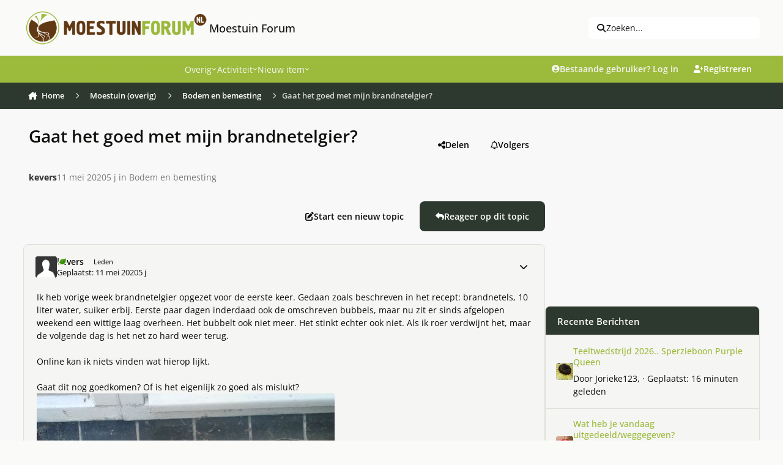

--- FILE ---
content_type: text/html;charset=UTF-8
request_url: https://www.moestuinforum.nl/topic/25426-gaat-het-goed-met-mijn-brandnetelgier/
body_size: 44189
content:
<!DOCTYPE html>
<html lang="nl-NL" dir="ltr" 

data-ips-path="/topic/25426-gaat-het-goed-met-mijn-brandnetelgier/"
data-ips-scheme='light'
data-ips-scheme-active='light'
data-ips-scheme-default='light'
data-ips-theme="6"
data-ips-scheme-toggle="false"


    data-ips-guest


data-ips-theme-setting-change-scheme='0'
data-ips-theme-setting-link-panels='1'
data-ips-theme-setting-nav-bar-icons='0'
data-ips-theme-setting-mobile-icons-location='footer'
data-ips-theme-setting-mobile-footer-labels='1'
data-ips-theme-setting-sticky-sidebar='1'
data-ips-theme-setting-flip-sidebar='0'

data-ips-layout='default'


	data-ips-setting-compact-richtext


>
	<head data-ips-hook="head">
		<meta charset="utf-8">
		<title data-ips-hook="title">Gaat het goed met mijn brandnetelgier? - Bodem en bemesting - Moestuin Forum</title>
		
		
		
			

<!-- IPS Data Layer Start -->
<script>
    /* IPS Configuration */
    const IpsDataLayerConfig = {"_events":{"account_login":{"enabled":true,"formatted_name":"account_login"},"account_logout":{"enabled":true,"formatted_name":"account_logout"},"account_register":{"enabled":true,"formatted_name":"account_register"},"content_comment":{"enabled":false,"formatted_name":"content_comment"},"content_create":{"enabled":false,"formatted_name":"content_create"},"content_react":{"enabled":false,"formatted_name":"content_react"},"content_view":{"enabled":false,"formatted_name":"content_view"},"search":{"enabled":true,"formatted_name":"search"}},"_properties":{"content_container_url":{"event_keys":["content_*","filter_*","sort","file_download"],"pii":false,"formatted_name":"content_container_url","enabled":true,"type":"string","page_level":true},"content_id":{"event_keys":["content_*","file_download"],"pii":false,"formatted_name":"content_id","enabled":true,"type":"number","page_level":true},"author_name":{"event_keys":["content_*","social_reply","file_download"],"pii":true,"formatted_name":"author_name","enabled":true,"type":"string","page_level":true},"content_title":{"event_keys":["content_*","file_download"],"pii":true,"formatted_name":"content_title","enabled":true,"type":"string","page_level":true},"content_url":{"event_keys":["content_*","file_download"],"pii":false,"formatted_name":"content_url","enabled":true,"type":"string","page_level":true},"author_id":{"event_keys":["content_*","social_reply","file_download"],"pii":true,"formatted_name":"author_id","enabled":true,"type":"number | string","replace_with_sso":true,"page_level":true},"comment_type":{"event_keys":["content_comment","content_react","content_quote"],"pii":false,"formatted_name":"comment_type","enabled":true,"type":"string","page_level":false},"comment_url":{"event_keys":["content_comment","content_react","content_quote"],"pii":false,"formatted_name":"comment_url","enabled":true,"type":"string","page_level":false},"community_area":{"event_keys":["filter_*","sort"],"pii":false,"formatted_name":"community_area","enabled":true,"type":"string","page_level":true},"content_age":{"event_keys":["content_*","file_download"],"pii":false,"formatted_name":"content_age","enabled":true,"type":"number","page_level":true},"content_anonymous":{"event_keys":["content_*","filter_*","sort","file_download"],"pii":false,"formatted_name":"content_anonymous","enabled":true,"type":"boolean","page_level":true,"default":false},"content_area":{"event_keys":["content_*","filter_*","sort","file_download"],"pii":false,"formatted_name":"content_area","enabled":true,"type":"string","page_level":true},"content_container_id":{"event_keys":["content_*","filter_*","sort","file_download"],"pii":false,"formatted_name":"content_container_id","enabled":true,"type":"number","page_level":true},"content_container_name":{"event_keys":["content_*","filter_*","sort","file_download"],"pii":false,"formatted_name":"content_container_name","enabled":true,"type":"string","page_level":true},"content_container_path":{"event_keys":["content_*"],"pii":false,"formatted_name":"content_container_path","enabled":false,"type":"array","page_level":true,"default":[]},"content_is_followed":{"event_keys":["content_*","filter_*","sort","file_download"],"pii":false,"formatted_name":"content_is_followed","enabled":true,"type":"boolean","page_level":true},"content_type":{"event_keys":["content_*","filter_*","sort","file_download"],"pii":false,"formatted_name":"content_type","enabled":true,"type":"string","page_level":true},"file_name":{"event_keys":["file_download"],"pii":false,"formatted_name":"file_name","enabled":true,"type":"string","page_level":false},"content_container_type":{"event_keys":["content_*","filter_*","sort","file_download"],"pii":false,"formatted_name":"content_container_type","enabled":true,"type":"string","page_level":true},"page_number":{"event_keys":["content_view","query","filter","sort"],"pii":false,"formatted_name":"page_number","enabled":true,"type":"number","page_level":true},"comment_id":{"event_keys":["content_comment","content_react","content_quote"],"pii":false,"formatted_name":"comment_id","enabled":true,"type":"number","page_level":false},"ips_key":{"event_keys":["*"],"pii":false,"formatted_name":"ips_key","enabled":false,"type":"string","page_level":true},"ips_time":{"event_keys":["*"],"pii":false,"formatted_name":"ips_time","enabled":true,"type":"number","page_level":true},"logged_in":{"event_keys":[],"pii":false,"formatted_name":"logged_in","enabled":true,"type":"number","page_level":true},"logged_in_time":{"event_keys":[],"pii":false,"formatted_name":"logged_in_time","enabled":true,"type":"number","page_level":true},"member_group":{"event_keys":[],"pii":false,"formatted_name":"member_group","enabled":true,"type":"string","page_level":true},"member_group_id":{"event_keys":[],"pii":false,"formatted_name":"member_group_id","enabled":true,"type":"number","page_level":true},"member_id":{"event_keys":[],"pii":true,"formatted_name":"member_id","enabled":true,"type":"number | string","page_level":true,"replace_with_sso":true},"member_name":{"event_keys":[],"pii":true,"formatted_name":"member_name","enabled":true,"type":"string","page_level":true},"profile_group":{"event_keys":["social_*"],"pii":false,"formatted_name":"profile_group","enabled":true,"type":"string","page_level":true},"profile_group_id":{"event_keys":["social_*"],"pii":false,"formatted_name":"profile_group_id","enabled":true,"type":"number","page_level":true},"profile_id":{"event_keys":["social_*"],"pii":true,"formatted_name":"profile_id","enabled":true,"type":"number | string","page_level":true,"replace_with_sso":true},"profile_name":{"event_keys":["social_*"],"pii":true,"formatted_name":"profile_name","enabled":true,"type":"string","page_level":true},"reaction_type":{"event_keys":["content_react"],"pii":false,"formatted_name":"reaction_type","enabled":true,"type":"string","page_level":false},"view_location":{"event_keys":["*_view"],"pii":false,"formatted_name":"view_location","enabled":true,"type":"string","page_level":true,"default":"page"},"sort_by":{"event_keys":["*sort"],"pii":false,"formatted_name":"sort_by","enabled":true,"type":"string","page_level":true},"sort_direction":{"event_keys":["*sort"],"pii":false,"formatted_name":"sort_direction","enabled":true,"type":"string","page_level":true},"query":{"event_keys":["search"],"pii":false,"formatted_name":"query","enabled":true,"type":"string","page_level":false},"filter_title":{"event_keys":["filter_*"],"pii":false,"formatted_name":"filter_title","enabled":true,"type":"string","page_level":false},"message_recipient_count":{"event_keys":["content_*","filter_*","sort","file_download"],"pii":false,"formatted_name":"message_recipient_count","enabled":true,"type":"number | null","default":null,"page_level":true}},"_pii":false,"_pii_groups":[["author_id","author_name"],["member_id","member_name"],["profile_id","profile_name"]]};

    /* IPS Context */
    const IpsDataLayerContext = {"content_container_url":"https:\/\/www.moestuinforum.nl\/forum\/32-bodem-en-bemesting\/","content_id":25426,"author_name":null,"content_title":null,"content_url":"https:\/\/www.moestuinforum.nl\/topic\/25426-gaat-het-goed-met-mijn-brandnetelgier\/","author_id":null,"community_area":"Forum","content_age":2076,"content_anonymous":true,"content_area":"Forum","content_container_id":32,"content_container_name":"Bodem en bemesting","content_is_followed":false,"content_type":"topic","content_container_type":"forums","page_number":null,"ips_time":null,"logged_in":0,"logged_in_time":null,"member_group":"Gasten","member_group_id":2,"member_id":null,"member_name":null,"profile_group":null,"profile_group_id":null,"profile_id":null,"profile_name":null,"view_location":"page","sort_by":null,"sort_direction":null,"message_recipient_count":null};

    /* IPS Events */
    const IpsDataLayerEvents = [];
</script>


<!-- Handlers -->

<!-- Initializers -->
<script> let initcodegtm = context => { if ( !(context instanceof Object) ) { return; } /* Set the key and time */ let ips_time = IpsDataLayerConfig._properties.ips_time.enabled ? IpsDataLayerConfig._properties.ips_time.formatted_name : false; let ips_key = IpsDataLayerConfig._properties.ips_key.enabled ? IpsDataLayerConfig._properties.ips_key.formatted_name : false; if ( ips_time ) { context[ips_time] = Math.floor( Date.now() / 1000 ); } if ( ips_key ) { let s = i => { return Math.floor((1 + Math.random()) * Math.pow(16, i)) .toString(16) .substring(1); }; let mt = Date.now(); let sec = Math.floor(mt / 1000); let secString = sec.toString(16); secString = secString.substring( secString.length - 8 ); let ms = ( mt - ( sec * 1000 ) ) * 1000; /* milliseconds*/ let msString = (ms + 0x100000).toString(16).substring(1); let randomId = secString + msString + s(1) + '.' + s(4) + s(4); context[ips_key] = randomId; } for ( let i in context ) { if ( context[i] === null ) { context[i] = undefined; } } try { if (context instanceof Object) { window.dataLayer = window.dataLayer || []; window.dataLayer.push(context); return; } Debug.log( 'Invalid Data Layer Context: The IPS GTM Data Layer Initializer failed because the context wasn\'t an Object' ); } catch (e) { Debug.error('Bad Data Layer Initializer: Event initializer failed!'); } }; initcodegtm(IpsDataLayerContext || {}); </script>
<!-- END Initializers -->

<!-- Head Snippets -->

<!-- END Head Snippets -->

<!-- Event Callbacks -->
<script>
const IpsDataLayerEventHandlers = [
    ( () => _event => { try { if ( (_event._properties instanceof Object) && (typeof _event._key === 'string')) { window.dataLayer = window.dataLayer || []; let properties = {}; for ( let pKey in _event._properties ) { properties[_event._key + '.' + pKey] = _event._properties[pKey]; } window.dataLayer.push( { ...properties, 'event': _event._key } ); return; } Debug.log( 'Invalid Data Layer Event: An event wasn\'t processed by the IPS GTM Data Layer Handler. The event\'s _key has to be a string, and its _properties has to be an Object.' ); } catch (e) { Debug.error( e ); } } )
]
</script>
<!-- END Event Callbacks -->

<!-- Properties Callbacks -->
<script>
const IpsDataLayerPropertiesHandlers = [
    ( () => _properties => { try { if ( _properties instanceof Object ) { delete _properties.event; /* this cannot be set since this handler is NOT for adding GTM events*/ window.dataLayer = window.dataLayer || []; window.dataLayer.push( _properties ); } } catch (e) { Debug.error( e ); } } )
]
</script>
<!-- END Properties Callbacks -->

<!-- END Handlers -->

<!-- IPS Data Layer End -->

		
		

		


		
			<!-- Global site tag (gtag.js) - Google Analytics -->
<script async src="https://www.googletagmanager.com/gtag/js?id=UA-18146654-1"></script>
<script>
  window.dataLayer = window.dataLayer || [];
  function gtag(){dataLayer.push(arguments);}
  gtag('js', new Date());

  gtag('config', 'UA-18146654-1');
</script>

		
		
		
		
		


	<!--!Font Awesome Free 6 by @fontawesome - https://fontawesome.com License - https://fontawesome.com/license/free Copyright 2024 Fonticons, Inc.-->
	<link rel='stylesheet' href='//www.moestuinforum.nl/applications/core/interface/static/fontawesome/css/all.min.css?v=6.7.2'>



	<link rel='stylesheet' href='//www.moestuinforum.nl/static/css/core_global_framework_framework.css?v=d80e32ee5f1765373499'>

	<link rel='stylesheet' href='//www.moestuinforum.nl/static/css/core_global_flags.css?v=d80e32ee5f1765373499'>

	<link rel='stylesheet' href='//www.moestuinforum.nl/static/css/core_front_core.css?v=d80e32ee5f1765373499'>

	<link rel='stylesheet' href='//www.moestuinforum.nl/static/css/forums_front_forums.css?v=d80e32ee5f1765373499'>

	<link rel='stylesheet' href='//www.moestuinforum.nl/static/css/forums_front_topics.css?v=d80e32ee5f1765373499'>


<!-- Content Config CSS Properties -->
<style id="contentOptionsCSS">
    :root {
        --i-embed-max-width: 500px;
        --i-embed-default-width: 500px;
        --i-embed-media-max-width: 100%;
    }
</style>



	
		<link rel='stylesheet' href='https://www.moestuinforum.nl/uploads/monthly_2026_01/theme.css.a9c49eb4890617c4a9f0aa866b3ff5e7.css'>
	
	
	<style id="themeVariables">
		
			:root{

--set__i-avatar-radius: 0;
--light__i-primary: hsl(74 52% 48%);
--light__i-primary-relative-l: 63;
--light__i-secondary: hsl(125 11% 20%);
--light__i-secondary-relative-l: 20;
--set__i-change-scheme: 0;
--set__i-font-family: var(--i-font-family_open-sans);
--set__i-user-content-font-size: 100;
--light__i-color_root: hsl(55 8% 4%);
--set__i-position-navigation: 4;
--set__i-position-search: 3;
--light__i-headerPrimary--ba-co: var(--i-primary);
--light__i-headerSecondary--ba-co: hsl(125 11% 20%);
--light__i-headerPrimary--co: var(--i-base_2);
--light__i-headerMobile--ba-co: hsl(0 0% 97%);
--light__i-footer--ba-co: hsl(74 52% 48%);
--light__i-footer--co: hsl(0 0% 19%);
--light__i-body--ba-co: var(--i-base_1);
--data-ips-theme-setting-change-scheme: 0;
--data-ips-theme-setting-flip-sidebar: 0;
--set__i-default-scheme: light;
--light__i-color_soft: var(--i-base-contrast_6);
--light__i-mobileFooter--ba-co: var(--i-primary);
--light__i-boxHeader--ba-co: var(--i-primary);
--light__i-box--ba-co: var(--i-base_2);
--light__i-boxHeader--co: var(--i-base_1);
--light__i-widget-header--ba-co: hsl(125 11% 20%);
--light__i-widget-header--co: var(--i-base_1);
--set__i-position-logo: 1;
--set__i-header-top--he: 91;
--set__i-header-primary--he: 44;
--set__i-header-secondary--he: 43;
--light__i-headerTop--ba-co: var(--i-base_1);
--light__i-headerTop--co: var(--i-base-contrast_6);
--light__i-primary-button--ba-co: hsl(125 11% 20%);
--light__i-secondary-button--ba-co: hsl(125 11% 20%);
--light__i-base-l: 89;
--light__i-base-c: 8;
--light__i-base-h: 103;
--set__mobile-logo-light: url('https://www.moestuinforum.nl/uploads/set_resources_6/6d538d11ecfced46f459ee300b5e80ec_site_logo.png.2b47676d9f2f1b8e835e50f5627f8b9d_044367.png');
--set__mobile-logo-dark: url('https://kiem.groenforum.nl/uploads/monthly_2025_05/site_logo_5b116a.png');
--data-ips-theme-setting-mobile-icons-location: footer;
--light__i-link--co: var(--i-primary-dark);
--light__i-link-hover--co: hsl(70 98% 16%);
--set__logo-light: url('https://www.moestuinforum.nl/uploads/set_resources_6/6d538d11ecfced46f459ee300b5e80ec_site_logo.png.2b47676d9f2f1b8e835e50f5627f8b9d_2ec1c0.png');

}
		
	</style>

	
		<style id="themeCustomCSS">
			 body{width:100%;height:100px;background-image:url(https://www.moestuinforum.nl/uploads/monthly_2023_03/background.jpg.7713ba7a1c376a9771556e108fd77c0d.jpg);background-size:cover;background-position:center top;background-repeat:no-repeat;background-attachment:fixed;}@media (max-width:767px){.ipsTabs__tab{padding:0.7em 0.0em;font-weight:500;}}.ipsForm.ipsForm--vertical.ipsForm--create-blog.ipsForm--template #select_blog_allow_anonymous_comments{display:none;}.ipsForm.ipsForm--vertical.ipsForm--create-blog.ipsForm--template #select_blog_blog_enable_rss{display:none;}.ipsBadge--rare{font-size:0.5em;}li.i-padding_2:has(> div.elUserNav_achievements){display:none !important;}@media (hover:none) and (pointer:coarse){.ipsRichText abbr[title]{text-underline-offset:1px !important;}}#ipsLayout{max-width:1600px;margin:0 auto;background-color:#f8f8f8;box-shadow:0 0 10px rgba(0,0,0,0.2);}.ipsPhotoPanel__primary::first-line{color:rgb(93, 93, 93) !important;}.ipsData__item--notification[data-ips-read] .ipsData__title a{font-weight:normal;}.ipsData__icon > span.ipsUserPhoto:nth-child(2){display:none;}.ipsData__icon .ipsUserPhoto:has(~ .ipsUserPhoto){transform:scale(1);}.ipsMenu.ipsMenu_normal.ipsHide.ipsMenu_bottomCenter > .i-padding_2{display:none;}.cWidgetContainer.cWidgetContainer--main{margin-bottom:0;}.i-padding_1.i-flex.i-flex-wrap_wrap.i-align-items_center.i-gap_1.i-background_2.i-border-bottom_3 .i-flex_11 .ipsButton--primary{--i-button--ba-co:E0E0DE;--i-button--co:none;}.i-color_soft.i-font-size_-1.ipsEdited{margin-top:6px;}.ipsStreamItem ~ .ipsStream__time{margin-top:0em;}.ipsStreamItem__header:has(> .ipsStreamItem__summary) span[data-ipstooltip=""]{display:none;}div.ipsStreamItem__iconCell > a.ipsUserPhoto.ipsUserPhoto--fluid{display:none;}.ipsContentWrap > .cNotificationList{display:none;}.i-color_soft.i-font-size_-1.ipsEdited{font-size:12px;color:rgb(44, 43, 43);font-style:italic;font-weight:normal;}.ipsFluid{flex-wrap:nowrap;}.ipsSearchDialog__modal{max-width:1000px;}.ipsUserNav__icon.fa-regular.fa-bell, .ipsUserNav__icon.fa-regular.fa-envelope, .ipsUserNav__icon.fa-regular.fa-flag, .ipsUserNav__icon.fa-regular.fa-file-lines{font-size:1.3em;}.ipsUserNav__text{font-size:1.1em;}li[data-el="inbox"]{padding:1;margin:1;}h3[data-ips-hook="title"] a{color:hsl(0 0% 19%);}.ipsData__last-primary a{color:hsl(0 0% 19%);}.ipsData__content .ipsData__last [data-ips-hook="userPhotoWithUrl"]{display:none !important;}.ipsUserNav__link .ipsUserPhoto{width:2.2em;}.ipsSearchPseudo{--i-search--ba-co:#efefef;--i-search-hover--ba-co:#e7e7e7;font-size:1em;}.ipsSearchDialog__filters{font-size:13px;}.ipsStream__time{display:inline-block;position:static;border-radius:20px;background:hsl(125, 11%, 20%);color:#fff;line-height:24.0px;font-size:13.0px;padding:0 20px;box-shadow:var(--item-timeline--boxShadow);margin-top:10px;margin-left:10px;}.ipsStreamItem__summary a{color:hsl(0 0% 19%);}.ipsData__title h4[data-ips-hook="title"] a{color:hsl(0 0% 19%);}.ipsBox.ipsBox--topicHeader{border:none;}.ipsPageHeader__row--footer{background-color:none;}.ipsBox.ipsBox--topicHeader.ipsPull{background-color:transparent;}.ipsPageHeader__row.ipsPageHeader__row--footer{background-color:transparent !important;}.ipsPhotoPanel__secondary .i-font-weight_600{font-weight:normal !important;}.ipsPhotoPanel.ipsPhotoPanel--inline .ipsUserPhoto.ipsUserPhoto--fluid{display:none !important;}.ipsBox.ipsBox--topicHeader.ipsPull{box-shadow:none !important;}.ipsPhotoPanel__primary a{color:hsl(0 0% 19%);}.ipsPhotoPanel__text .ipsPhotoPanel__primary{font-weight:bold;}.ipsPhotoPanel.ipsPhotoPanel--inline .ipsPhotoPanel__text .ipsPhotoPanel__secondary{color:rgb(119, 119, 119);}:where(.ipsPageHeader__row ~ .ipsPageHeader__row){border-top:none;padding-top:0em;}:where(:is(.ipsBox.ipsPageHeader, .ipsBox .ipsPageHeader) .ipsPageHeader__row){padding-bottom:1em;}.ipsPhotoPanel.ipsPhotoPanel--inline .ipsPhotoPanel__text{gap:.1em 0.5em;}.ipsBox.ipsBox--topicHeader.ipsPull .ipsPageHeader{padding:0.1em;}.ipsBox.ipsBox--topicHeader.ipsPull .ipsPageHeader .ipsPageHeader__row{padding:0.5em;}.ipsBreadcrumb ol li a{transition:background-color 0.3s ease, box-shadow 0.3s ease;padding:8px 8px;border-radius:4px;}.ipsBreadcrumb.ipsBreadcrumb--bottom{padding-top:4px;padding-bottom:4px;margin-top:2px;margin-bottom:2px;}.ipsBreadcrumb ol li a:hover{background-color:rgba(151, 153, 155, 0.2);box-shadow:0 0 10px rgba(71, 74, 78, 0.6);}.ipsBreadcrumb.ipsBreadcrumb--bottom a[data-action="defaultStream"]{transition:background-color 0.3s ease, box-shadow 0.3s ease;box-sizing:border-box;padding:8px 8px;}.ipsBreadcrumb.ipsBreadcrumb--bottom a[data-action="defaultStream"]:hover, .ipsBreadcrumb.ipsBreadcrumb--bottom a[data-action="defaultStream"]:focus{background-color:rgba(151, 153, 155, 0.2);box-shadow:0 0 10px rgba(71, 74, 78, 0.6) !important;border-radius:4px;}.ipsBreadcrumb{background-color:hsl(125, 11%, 20%);color:#fff;}.ipsBreadcrumb.ipsBreadcrumb--bottom{padding-left:4px;}[data-role="defaultStreamName"]{padding-right:12px;}.ipsBreadcrumb.ipsBreadcrumb--bottom i.fa-regular.fa-file-lines{padding-left:10px;}@media (max-width:979px){.ipsBreadcrumb--bottom{font-size:13px;display:flex;line-height:1.0;}.ipsBreadcrumb--mobile .ipsBreadcrumb__list{padding:0.3em;}}@media (max-width:768px){.ipsBreadcrumb--mobile .ipsBreadcrumb__list{padding:0em;}}.ipsBreadcrumb__list li:not(:last-child)::after{color:#fff;}.ipsWidget.ipsWidget--horizontal .ipsWidget__header{height:47px;padding-top:13px;}.ipsWidget.ipsWidget--vertical .ipsWidget__header{height:47px;padding-top:13px;}h3.ipsWidget__header{background-color:#9CBA3B;}.ipsWidget__header-secondary.i-color_soft{color:white !important;}.ipsBox__header{padding:0.5em 1.0em;}.ipsBox__header{height:50px;}.fa-regular.fa-file{margin-left:4px;}.ipsFooter__footer{margin-bottom:10px;}.ipsFooterLinks li:nth-child(4){display:none;}.mobile-footer-toggle{display:none;}.ipsFooter{padding:0em 0;}.focus-mega-footer-outer{background-color:#f3f5f2;padding:1.4em 0em 0.5em 0em;}.focus-mega-footer-inner{border-top:1px solid rgba(0, 0, 0, 0.15);margin-bottom:0px;margin-top:-20px;padding:10px;}.focus-mega-footer__columns{display:flex;justify-content:space-between;gap:10px;padding:45px;}.focus-mega-footer__column{flex:1;}.focus-mega-footer__column > :first-child{margin-top:0;}.focus-mega-footer__columns .focus-mega-footer__column:nth-child(2){padding-left:160px;}.focus-mega-footer__columns .focus-mega-footer__column:nth-child(3){padding-left:60px;}.focus-mega-footer-content{display:block;}.focus-mega-footer__column > h2, .focus-mega-footer__column > h3, .focus-mega-footer__column > h4, .focus-mega-footer__column > h5, .focus-mega-footer__column > h6{font-weight:bold;font-size:1.1em;color:rgb(var(--theme-text_dark));}.focus-mega-footer__column > *{margin-top:.6em;margin-bottom:.6em;}.footerLinks{padding:0;margin:0;list-style:none;}.footerLinks a{display:inline-block;line-height:25px;}@media (min-width:767px) and (max-width:979px){.ipsBreadcrumb--mobile:not([hidden]) ~ .ipsLayout__main{padding-top:20px;}.ipsFluid{flex-wrap:wrap;}}@media (min-width:769px) and (max-width:1200px){.focus-mega-footer__columns .focus-mega-footer__column:nth-child(2){padding-left:50px;}.focus-mega-footer__columns .focus-mega-footer__column:nth-child(3){padding-left:20px;}.focus-mega-footer__columns{padding:28px !important;}}@media (min-width:769px) and (max-width:1200px){body[pagecontroller="index"] .ipsLayout__columns{display:flex !important;flex-wrap:nowrap !important;}}@media (min-width:1201px) and (max-width:1400px){.focus-mega-footer__columns .focus-mega-footer__column:nth-child(2){padding-left:90px;}.focus-mega-footer__columns .focus-mega-footer__column:nth-child(3){padding-left:40px;}.focus-mega-footer__columns{padding:35px !important;}}@media (max-width:768px){body{background-image:none;}.focus-mega-footer__columns .focus-mega-footer__column:nth-child(2){padding-left:0 !important;}.focus-mega-footer__columns .focus-mega-footer__column:nth-child(3){padding-left:0 !important;}.focus-mega-footer__columns{flex-direction:column;gap:20px;}.focus-mega-footer__column{width:100%;flex:none}.mobile-footer-toggle{display:block;background-color:#f0f0f0;padding:6px;text-align:center;cursor:pointer;border-top:1px solid #ccc;}.focus-mega-footer-content{display:none;}.ipsFluid{flex-wrap:wrap;}.ipsFooter__align{gap:0.2em 0em;}.ipsFooter__footer{height:auto;}.ipsFooter{background:#f0f0f0;}#footerToggleBtn{background:none;border:none;font-size:0.9em;cursor:pointer;color:#333;}.focus-mega-footer-content.expanded{display:block;}.focus-mega-footer-inner{border-top:none;}.focus-mega-footer-outer{padding:0;}.ipsBreadcrumb ol li:not(:last-child)::after{margin-right:-1em;margin-left:-1em;margin-top:0.22em;}li[aria-current="location"] span[itemprop="name"]{margin-left:0.6em;}.ipsButtonBar > *{padding:.2em;}.ipsBox.ipsBox--topicHeader.ipsPull .ipsPageHeader{padding:1.0em;}.ipsBox.ipsBox--topicHeader.ipsPull .ipsPageHeader .ipsPageHeader__row{padding:0.5em;}.ipsBreadcrumb{padding:4px;}}.ipsBreadcrumb--mobile{font-size:13px;display:flex;line-height:1.1;}.ipsMobileNavIcons__button .ipsUserPhoto{width:2.3em;}@media (max-width:500px){:where(.ipsTime__long){display:inline !important;}}@media (max-width:500px){:where(.ipsTime__short){display:none !important;}}.ipsEmbedded_og:not(#x){max-width:300px;}.ipsEmbedded_og__description{margin-top:1em;font-size:1.1em;font-weight:600;}.ipsMobileFooter{position:fixed;bottom:0;left:0;width:100%;z-index:9999;}.ipsMobileFooter:nth-of-type(2){display:none;}@media (max-width:768px){.ipsLayout__app{margin-bottom:55px;}}.ipsBox .ipsEntry.ipsEntry--simple, .ipsWidget .ipsEntry.ipsEntry--simple, .ipsDialog .ipsEntry.ipsEntry--simple{border-top:6px solid var(--i-background_4) !important;background-color:var(--i-box--ba-co) !important;border-radius:var(--i-box--bo-ra) !important;box-shadow:var(--i-box--bo-sh) !important;border-width:var(--i-box--bo-wi) !important;border-style:var(--i-box--bo-st) !important;border-color:var(--i-box--bo-co) !important;margin-bottom:10px;}section.ipsBox.ipsBox--comments.ipsPull > .ipsBox__header, section.ipsBox.ipsBox--comments.ipsPull > .ipsWidget__header, section.ipsBox.ipsBox--comments.ipsPull > .ipsInnerBox__header{border-bottom-left-radius:calc(var(--i-box--bo-ra) - var(--i-box--bo-wi));border-bottom-right-radius:calc(var(--i-box--bo-ra) - var(--i-box--bo-wi));margin-bottom:10px;}section.ipsBox.ipsBox--comments.ipsPull{border-style:none !important;}.ipsComposeAreaWrapper{padding:var(--i-sp_2);background-color:var(--i-box--ba-co);border-radius:var(--i-box--bo-ra);box-shadow:var(--i-box--bo-sh);border-width:var(--i-box--bo-wi);border-style:var(--i-box--bo-st);border-color:var(--i-box--bo-co);}@media (max-width:768px){@supports (selector(a:has(b))){header.ipsPageHeader.ipsPageHeader--blogs-grid{padding-top:25px !important;}}}label[for="check_blog_entry_publish"]{display:none;}.ipsCoverPhoto__container--default:has(.ipsFallbackImage){display:none;}
		</style>
	

	


		



	<meta name="viewport" content="width=device-width, initial-scale=1, viewport-fit=cover">
	<meta name="apple-mobile-web-app-status-bar-style" content="black-translucent">
	
	
	
		<meta name="twitter:card" content="summary_large_image">
	
	
	
		
			
				
					<meta property="og:title" content="Gaat het goed met mijn brandnetelgier?">
				
			
		
	
		
			
				
					<meta property="og:type" content="website">
				
			
		
	
		
			
				
					<meta property="og:url" content="https://www.moestuinforum.nl/topic/25426-gaat-het-goed-met-mijn-brandnetelgier/">
				
			
		
	
		
			
				
					<meta name="description" content="Ik heb vorige week brandnetelgier opgezet voor de eerste keer. Gedaan zoals beschreven in het recept: brandnetels, 10 liter water, suiker erbij. Eerste paar dagen inderdaad ook de omschreven bubbels, maar nu zit er sinds afgelopen weekend een wittige laag overheen. Het bubbelt ook niet meer. Het ...">
				
			
		
	
		
			
				
					<meta property="og:description" content="Ik heb vorige week brandnetelgier opgezet voor de eerste keer. Gedaan zoals beschreven in het recept: brandnetels, 10 liter water, suiker erbij. Eerste paar dagen inderdaad ook de omschreven bubbels, maar nu zit er sinds afgelopen weekend een wittige laag overheen. Het bubbelt ook niet meer. Het ...">
				
			
		
	
		
			
				
					<meta property="og:updated_time" content="2020-06-25T20:21:28Z">
				
			
		
	
		
			
				
					<meta property="og:image" content="https://www.moestuinforum.nl/uploads/monthly_2020_06/20200621_195316.jpg.4c9dde57ed89335137f389aa07d3979e.jpg">
				
			
		
	
		
			
				
					<meta property="og:site_name" content="Moestuin Forum">
				
			
		
	
		
			
				
					<meta property="og:locale" content="nl_NL">
				
			
		
	
	
		
			<link rel="canonical" href="https://www.moestuinforum.nl/topic/25426-gaat-het-goed-met-mijn-brandnetelgier/">
		
	
	
	
	
	
	<link rel="manifest" href="https://www.moestuinforum.nl/manifest.webmanifest/">
	
	

	
	
		
	
		
	
		
	
		
	
		
	
		
	
		
	
		
	
		
	
		
	
		
	
		
	
		
	
		
	
		
	
		
	
		
	
		
	
		
	
		
	
		
	
		
	
		
	
		
			<link rel="apple-touch-icon" href="https://www.moestuinforum.nl/uploads/monthly_2025_08/apple-touch-icon-180x180.png?v=1754047788">
		
	

	
	
		<meta name="apple-mobile-web-app-capable" content="yes">
		<meta name="mobile-web-app-capable" content="yes">
		
			
		
			
				
				
				<link rel="apple-touch-startup-image" media="screen and (device-width: 320px) and (device-height: 568px) and (-webkit-device-pixel-ratio: 2) and (orientation: landscape)" href="https://www.moestuinforum.nl/uploads/monthly_2025_08/apple-startup-1136x640.png?v=1754047788">
			
		
			
				
				
				<link rel="apple-touch-startup-image" media="screen and (device-width: 375px) and (device-height: 812px) and (-webkit-device-pixel-ratio: 3) and (orientation: landscape)" href="https://www.moestuinforum.nl/uploads/monthly_2025_08/apple-startup-2436x1125.png?v=1754047788">
			
		
			
				
				
				<link rel="apple-touch-startup-image" media="screen and (device-width: 414px) and (device-height: 896px) and (-webkit-device-pixel-ratio: 2) and (orientation: landscape)" href="https://www.moestuinforum.nl/uploads/monthly_2025_08/apple-startup-1792x828.png?v=1754047788">
			
		
			
				
				
				<link rel="apple-touch-startup-image" media="screen and (device-width: 414px) and (device-height: 896px) and (-webkit-device-pixel-ratio: 2) and (orientation: portrait)" href="https://www.moestuinforum.nl/uploads/monthly_2025_08/apple-startup-828x1792.png?v=1754047788">
			
		
			
				
				
				<link rel="apple-touch-startup-image" media="screen and (device-width: 375px) and (device-height: 667px) and (-webkit-device-pixel-ratio: 2) and (orientation: landscape)" href="https://www.moestuinforum.nl/uploads/monthly_2025_08/apple-startup-1334x750.png?v=1754047788">
			
		
			
				
				
				<link rel="apple-touch-startup-image" media="screen and (device-width: 414px) and (device-height: 896px) and (-webkit-device-pixel-ratio: 3) and (orientation: portrait)" href="https://www.moestuinforum.nl/uploads/monthly_2025_08/apple-startup-1242x2688.png?v=1754047788">
			
		
			
				
				
				<link rel="apple-touch-startup-image" media="screen and (device-width: 414px) and (device-height: 736px) and (-webkit-device-pixel-ratio: 3) and (orientation: landscape)" href="https://www.moestuinforum.nl/uploads/monthly_2025_08/apple-startup-2208x1242.png?v=1754047788">
			
		
			
				
				
				<link rel="apple-touch-startup-image" media="screen and (device-width: 375px) and (device-height: 812px) and (-webkit-device-pixel-ratio: 3) and (orientation: portrait)" href="https://www.moestuinforum.nl/uploads/monthly_2025_08/apple-startup-1125x2436.png?v=1754047788">
			
		
			
				
				
				<link rel="apple-touch-startup-image" media="screen and (device-width: 414px) and (device-height: 736px) and (-webkit-device-pixel-ratio: 3) and (orientation: portrait)" href="https://www.moestuinforum.nl/uploads/monthly_2025_08/apple-startup-1242x2208.png?v=1754047788">
			
		
			
				
				
				<link rel="apple-touch-startup-image" media="screen and (device-width: 1024px) and (device-height: 1366px) and (-webkit-device-pixel-ratio: 2) and (orientation: landscape)" href="https://www.moestuinforum.nl/uploads/monthly_2025_08/apple-startup-2732x2048.png?v=1754047788">
			
		
			
				
				
				<link rel="apple-touch-startup-image" media="screen and (device-width: 414px) and (device-height: 896px) and (-webkit-device-pixel-ratio: 3) and (orientation: landscape)" href="https://www.moestuinforum.nl/uploads/monthly_2025_08/apple-startup-2688x1242.png?v=1754047788">
			
		
			
				
				
				<link rel="apple-touch-startup-image" media="screen and (device-width: 834px) and (device-height: 1112px) and (-webkit-device-pixel-ratio: 2) and (orientation: landscape)" href="https://www.moestuinforum.nl/uploads/monthly_2025_08/apple-startup-2224x1668.png?v=1754047788">
			
		
			
				
				
				<link rel="apple-touch-startup-image" media="screen and (device-width: 375px) and (device-height: 667px) and (-webkit-device-pixel-ratio: 2) and (orientation: portrait)" href="https://www.moestuinforum.nl/uploads/monthly_2025_08/apple-startup-750x1334.png?v=1754047788">
			
		
			
				
				
				<link rel="apple-touch-startup-image" media="screen and (device-width: 1024px) and (device-height: 1366px) and (-webkit-device-pixel-ratio: 2) and (orientation: portrait)" href="https://www.moestuinforum.nl/uploads/monthly_2025_08/apple-startup-2048x2732.png?v=1754047788">
			
		
			
				
				
				<link rel="apple-touch-startup-image" media="screen and (device-width: 834px) and (device-height: 1194px) and (-webkit-device-pixel-ratio: 2) and (orientation: landscape)" href="https://www.moestuinforum.nl/uploads/monthly_2025_08/apple-startup-2388x1668.png?v=1754047788">
			
		
			
				
				
				<link rel="apple-touch-startup-image" media="screen and (device-width: 834px) and (device-height: 1112px) and (-webkit-device-pixel-ratio: 2) and (orientation: portrait)" href="https://www.moestuinforum.nl/uploads/monthly_2025_08/apple-startup-1668x2224.png?v=1754047788">
			
		
			
				
				
				<link rel="apple-touch-startup-image" media="screen and (device-width: 320px) and (device-height: 568px) and (-webkit-device-pixel-ratio: 2) and (orientation: portrait)" href="https://www.moestuinforum.nl/uploads/monthly_2025_08/apple-startup-640x1136.png?v=1754047788">
			
		
			
				
				
				<link rel="apple-touch-startup-image" media="screen and (device-width: 834px) and (device-height: 1194px) and (-webkit-device-pixel-ratio: 2) and (orientation: portrait)" href="https://www.moestuinforum.nl/uploads/monthly_2025_08/apple-startup-1668x2388.png?v=1754047788">
			
		
			
				
				
				<link rel="apple-touch-startup-image" media="screen and (device-width: 768px) and (device-height: 1024px) and (-webkit-device-pixel-ratio: 2) and (orientation: landscape)" href="https://www.moestuinforum.nl/uploads/monthly_2025_08/apple-startup-2048x1536.png?v=1754047788">
			
		
			
				
				
				<link rel="apple-touch-startup-image" media="screen and (device-width: 768px) and (device-height: 1024px) and (-webkit-device-pixel-ratio: 2) and (orientation: portrait)" href="https://www.moestuinforum.nl/uploads/monthly_2025_08/apple-startup-1536x2048.png?v=1754047788">
			
		
			
				
				
				<link rel="apple-touch-startup-image" media="screen and (device-width: 1180px) and (device-height: 820px) and (-webkit-device-pixel-ratio: 2) and (orientation: landscape)" href="https://www.moestuinforum.nl/uploads/monthly_2025_08/apple-startup-2360x1640.png?v=1754047788">
			
		
			
				
				
				<link rel="apple-touch-startup-image" media="screen and (device-width: 1180px) and (device-height: 820px) and (-webkit-device-pixel-ratio: 2) and (orientation: portrait)" href="https://www.moestuinforum.nl/uploads/monthly_2025_08/apple-startup-1640x2360.png?v=1754047788">
			
		
			
				
				
				<link rel="apple-touch-startup-image" media="screen and (device-width: 1080px) and (device-height: 810px) and (-webkit-device-pixel-ratio: 2) and (orientation: landscape)" href="https://www.moestuinforum.nl/uploads/monthly_2025_08/apple-startup-2160x1620.png?v=1754047788">
			
		
			
				
				
				<link rel="apple-touch-startup-image" media="screen and (device-width: 1080px) and (device-height: 810px) and (-webkit-device-pixel-ratio: 2) and (orientation: portrait)" href="https://www.moestuinforum.nl/uploads/monthly_2025_08/apple-startup-1620x2160.png?v=1754047788">
			
		
			
				
				
				<link rel="apple-touch-startup-image" media="screen and (device-width: 428px) and (device-height: 926px) and (-webkit-device-pixel-ratio: 3) and (orientation: landscape)" href="https://www.moestuinforum.nl/uploads/monthly_2025_08/apple-startup-2778x1284.png?v=1754047788">
			
		
			
				
				
				<link rel="apple-touch-startup-image" media="screen and (device-width: 428px) and (device-height: 926px) and (-webkit-device-pixel-ratio: 3) and (orientation: portrait)" href="https://www.moestuinforum.nl/uploads/monthly_2025_08/apple-startup-1284x2778.png?v=1754047788">
			
		
			
				
				
				<link rel="apple-touch-startup-image" media="screen and (device-width: 390px) and (device-height: 844px) and (-webkit-device-pixel-ratio: 3) and (orientation: landscape)" href="https://www.moestuinforum.nl/uploads/monthly_2025_08/apple-startup-2532x1170.png?v=1754047788">
			
		
			
				
				
				<link rel="apple-touch-startup-image" media="screen and (device-width: 390px) and (device-height: 844px) and (-webkit-device-pixel-ratio: 3) and (orientation: portrait)" href="https://www.moestuinforum.nl/uploads/monthly_2025_08/apple-startup-1170x2532.png?v=1754047788">
			
		
			
				
				
				<link rel="apple-touch-startup-image" media="screen and (device-width: 360px) and (device-height: 780px) and (-webkit-device-pixel-ratio: 3) and (orientation: landscape)" href="https://www.moestuinforum.nl/uploads/monthly_2025_08/apple-startup-2340x1080.png?v=1754047788">
			
		
	


		

	
	<link rel='icon' href='https://www.moestuinforum.nl/uploads/monthly_2025_07/favicon-48px.ico' type="image/x-icon">

	</head>
	<body data-ips-hook="body" class="ipsApp ipsApp_front " data-contentClass="IPS\forums\Topic" data-controller="core.front.core.app,core.front.core.dataLayer" data-pageApp="forums" data-pageLocation="front" data-pageModule="forums" data-pageController="topic" data-id="25426" >
		<a href="#ipsLayout__main" class="ipsSkipToContent">Ga naar inhoud</a>
		
		
			

<!-- IPS Data Body Start -->

<!-- Handlers -->

<!-- END Handlers -->

<!-- IPS Data Layer Body End -->
		
		

<i-pull-to-refresh aria-hidden="true">
	<div class="iPullToRefresh"></div>
</i-pull-to-refresh>
		


	<i-pwa-install id="ipsPwaInstall">
		
		
			
		
			
		
			
		
			
		
			
		
			
		
			
		
			
		
			
		
			
		
			
		
			
		
			
		
			
		
			
		
			
		
			
		
			
		
			
		
			
		
			
		
			
		
			
		
			
				<img src="https://www.moestuinforum.nl/uploads/monthly_2025_08/apple-touch-icon-180x180.png" alt="" width="180" height="180" class="iPwaInstall__icon">
			
		
		<div class="iPwaInstall__content">
			<div class="iPwaInstall__title">Bekijk in de app</div>
			<p class="iPwaInstall__desc">Een betere manier om deze website te gebruiken. <strong>Meer informatie</strong>. </p>
		</div>
		<button type="button" class="iPwaInstall__learnMore" popovertarget="iPwaInstall__learnPopover">Meer informatie</button>
		<button type="button" class="iPwaInstall__dismiss" id="iPwaInstall__dismiss"><span aria-hidden="true">&times;</span><span class="ipsInvisible">Afwijzen</span></button>
	</i-pwa-install>
	
	<i-card popover id="iPwaInstall__learnPopover">
		<button class="iCardDismiss" type="button" tabindex="-1" popovertarget="iPwaInstall__learnPopover" popovertargetaction="hide">Close</button>
		<div class="iCard">
			<div class="iCard__content iPwaInstallPopover">
				<div class="i-flex i-gap_2">
					
						
					
						
					
						
					
						
					
						
					
						
					
						
					
						
					
						
					
						
					
						
					
						
					
						
					
						
					
						
					
						
					
						
					
						
					
						
					
						
					
						
					
						
					
						
					
						
							<img src="https://www.moestuinforum.nl/uploads/monthly_2025_08/apple-touch-icon-180x180.png" alt="" width="180" height="180" class="iPwaInstallPopover__icon">
						
					
					<div class="i-flex_11 i-align-self_center">
						<div class="i-font-weight_700 i-color_hard">Moestuin Forum</div>
						<p>Een app met volledig scherm op uw startscherm met pushmeldingen en meer.</p>
					</div>
				</div>

				<div class="iPwaInstallPopover__ios">
					<div class="iPwaInstallPopover__title">
						<svg xmlns="http://www.w3.org/2000/svg" viewBox="0 0 384 512"><path d="M318.7 268.7c-.2-36.7 16.4-64.4 50-84.8-18.8-26.9-47.2-41.7-84.7-44.6-35.5-2.8-74.3 20.7-88.5 20.7-15 0-49.4-19.7-76.4-19.7C63.3 141.2 4 184.8 4 273.5q0 39.3 14.4 81.2c12.8 36.7 59 126.7 107.2 125.2 25.2-.6 43-17.9 75.8-17.9 31.8 0 48.3 17.9 76.4 17.9 48.6-.7 90.4-82.5 102.6-119.3-65.2-30.7-61.7-90-61.7-91.9zm-56.6-164.2c27.3-32.4 24.8-61.9 24-72.5-24.1 1.4-52 16.4-67.9 34.9-17.5 19.8-27.8 44.3-25.6 71.9 26.1 2 49.9-11.4 69.5-34.3z"/></svg>
						<span>Om deze app op iOS en iPadOS te installeren</span>
					</div>
					<ol class="ipsList ipsList--bullets i-color_soft i-margin-top_2">
						<li>Tik op <svg xmlns='http://www.w3.org/2000/svg' viewBox='0 0 416 550.4' class='iPwaInstallPopover__svg'><pad d='M292.8 129.6 208 44.8l-84.8 84.8-22.4-22.4L208 0l107.2 107.2-22.4 22.4Z'/><pad d='M192 22.4h32v336h-32v-336Z'/><pad d='M368 550.4H48c-27.2 0-48-20.8-48-48v-288c0-27.2 20.8-48 48-48h112v32H48c-9.6 0-16 6.4-16 16v288c0 9.6 6.4 16 16 16h320c9.6 0 16-6.4 16-16v-288c0-9.6-6.4-16-16-16H256v-32h112c27.2 0 48 20.8 48 48v288c0 27.2-20.8 48-48 48Z'/></svg> Deelpictogram in Safari</li>
						<li>Blader door het menu en tik op <strong>Toevoegen aan startscherm</strong>.</li>
						<li>Tik op <strong>Toevoegen</strong> in de rechterbovenhoek.</li>
					</ol>
				</div>
				<div class="iPwaInstallPopover__android">
					<div class="iPwaInstallPopover__title">
						<svg xmlns="http://www.w3.org/2000/svg" viewBox="0 0 576 512"><path d="M420.6 301.9a24 24 0 1 1 24-24 24 24 0 0 1 -24 24m-265.1 0a24 24 0 1 1 24-24 24 24 0 0 1 -24 24m273.7-144.5 47.9-83a10 10 0 1 0 -17.3-10h0l-48.5 84.1a301.3 301.3 0 0 0 -246.6 0L116.2 64.5a10 10 0 1 0 -17.3 10h0l47.9 83C64.5 202.2 8.2 285.6 0 384H576c-8.2-98.5-64.5-181.8-146.9-226.6"/></svg>
						<span>Om deze app op Android te installeren</span>
					</div>
					<ol class="ipsList ipsList--bullets i-color_soft i-margin-top_2">
						<li>Tik op het menu met drie puntjes (⋮) in de rechterbovenhoek van de browser.</li>
						<li>Tik op <strong>Toevoegen aan startscherm</strong> of <strong>App installeren</strong>.</li>
						<li>Bevestig door op <strong>Installeren</strong> te tikken.</li>
					</ol>
				</div>
			</div>
		</div>
	</i-card>

		
		<div class="ipsLayout" id="ipsLayout" data-ips-hook="layout">
			
			<div class="ipsLayout__app" data-ips-hook="app">
				
				<div data-ips-hook="mobileHeader" class="ipsMobileHeader ipsResponsive_header--mobile">
					
<a href="https://www.moestuinforum.nl/" data-ips-hook="logo" class="ipsLogo ipsLogo--mobile" accesskey="1">
	
		

    
    
    
    <picture class='ipsLogo__image ipsLogo__image--light'>
        <source srcset="[data-uri]" media="(min-width: 980px)">
        <img src="https://www.moestuinforum.nl/uploads/set_resources_6/6d538d11ecfced46f459ee300b5e80ec_site_logo.png.2b47676d9f2f1b8e835e50f5627f8b9d_044367.png" width="472" height="99" alt='Moestuin Forum' data-ips-theme-image='mobile-logo-light'>
    </picture>

		

	
  	<div class="ipsLogo__text">
		<span class="ipsLogo__name" data-ips-theme-text="set__i-logo-text">Moestuin Forum</span>
		
			<span class="ipsLogo__slogan" data-ips-theme-text="set__i-logo-slogan"></span>
		
	</div>
</a>
					
<ul data-ips-hook="mobileNavHeader" class="ipsMobileNavIcons ipsResponsive_header--mobile">
	
		<li data-el="guest">
			<button type="button" class="ipsMobileNavIcons__button ipsMobileNavIcons__button--primary" aria-controls="ipsOffCanvas--guest" aria-expanded="false" data-ipscontrols>
				<span>Inloggen</span>
			</button>
		</li>
	
	
	
		
	
    
	
	
</ul>
				</div>
				
				


				
					
<nav class="ipsBreadcrumb ipsBreadcrumb--mobile ipsResponsive_header--mobile" aria-label="Breadcrumbs" >
	<ol itemscope itemtype="https://schema.org/BreadcrumbList" class="ipsBreadcrumb__list">
		<li itemprop="itemListElement" itemscope itemtype="https://schema.org/ListItem">
			<a title="Home" href="https://www.moestuinforum.nl/" itemprop="item">
				<i class="fa-solid fa-house-chimney"></i> <span itemprop="name">Home</span>
			</a>
			<meta itemprop="position" content="1">
		</li>
		
		
		
			
				<li itemprop="itemListElement" itemscope itemtype="https://schema.org/ListItem">
					<a href="https://www.moestuinforum.nl/forum/19-moestuin-overig/" itemprop="item">
						<span itemprop="name">Moestuin (overig) </span>
					</a>
					<meta itemprop="position" content="2">
				</li>
			
			
		
			
				<li itemprop="itemListElement" itemscope itemtype="https://schema.org/ListItem">
					<a href="https://www.moestuinforum.nl/forum/32-bodem-en-bemesting/" itemprop="item">
						<span itemprop="name">Bodem en bemesting </span>
					</a>
					<meta itemprop="position" content="3">
				</li>
			
			
		
			
				<li aria-current="location" itemprop="itemListElement" itemscope itemtype="https://schema.org/ListItem">
					<span itemprop="name">Gaat het goed met mijn brandnetelgier?</span>
					<meta itemprop="position" content="4">
				</li>
			
			
		
	</ol>
	<ul class="ipsBreadcrumb__feed" data-ips-hook="feed">
		
		<li >
			<a data-action="defaultStream" href="https://www.moestuinforum.nl/discover/" ><i class="fa-regular fa-file-lines"></i> <span data-role="defaultStreamName">Alle activiteit</span></a>
		</li>
	</ul>
</nav>
				
				
					<header data-ips-hook="header" class="ipsHeader ipsResponsive_header--desktop">
						
							<div class="ipsHeader__top" >
								<div class="ipsWidth ipsHeader__align">
									<div data-ips-header-position="1" class="ipsHeader__start">


	
		<div data-ips-header-content='logo'>
			<!-- logo -->
			
				
<a href="https://www.moestuinforum.nl/" data-ips-hook="logo" class="ipsLogo ipsLogo--desktop" accesskey="1">
	
		

    
    
    
    <picture class='ipsLogo__image ipsLogo__image--light'>
        <source srcset="[data-uri]" media="(max-width: 979px)">
        <img src="https://www.moestuinforum.nl/uploads/set_resources_6/6d538d11ecfced46f459ee300b5e80ec_site_logo.png.2b47676d9f2f1b8e835e50f5627f8b9d_2ec1c0.png" width="472" height="99" alt='Moestuin Forum' data-ips-theme-image='logo-light'>
    </picture>

		

	
  	<div class="ipsLogo__text">
		<span class="ipsLogo__name" data-ips-theme-text="set__i-logo-text">Moestuin Forum</span>
		
			<span class="ipsLogo__slogan" data-ips-theme-text="set__i-logo-slogan"></span>
		
	</div>
</a>
			
			
			    
			    
			    
			    
			
		</div>
	

	

	

	

	
</div>
									<div data-ips-header-position="2" class="ipsHeader__center">


	

	

	

	

	
</div>
									<div data-ips-header-position="3" class="ipsHeader__end">


	

	

	

	

	
		<div data-ips-header-content='search'>
			<!-- search -->
			
			
			    
			    
			    
			    
				    

	<button class='ipsSearchPseudo' popovertarget="ipsSearchDialog" type="button">
		<i class="fa-solid fa-magnifying-glass"></i>
		<span>Zoeken...</span>
	</button>

			    
			
		</div>
	
</div>
								</div>
							</div>
						
						
							<div data-ips-hook="primaryHeader" class="ipsHeader__primary" >
								<div class="ipsWidth ipsHeader__align">
									<div data-ips-header-position="4" class="ipsHeader__start">


	

	
		<div data-ips-header-content='navigation'>
			<!-- navigation -->
			
			
			    
				    


<nav data-ips-hook="navBar" class="ipsNav" aria-label="Primary">
	<i-navigation-menu>
		<ul class="ipsNavBar" data-role="menu">
			


	
		
		
			
		
		
		<li  data-id="10" data-active data-navApp="forums" data-navExt="Forums" >
			
			
				
					<a href="https://www.moestuinforum.nl"  data-navItem-id="10" aria-current="page">
						<span class="ipsNavBar__icon" aria-hidden="true">
							
								<i class="fa-solid" style="--icon:'\f075'"></i>
							
						</span>
						<span class="ipsNavBar__text">
							<span class="ipsNavBar__label">Forums</span>
						</span>
					</a>
				
			
		</li>
	

	
		
		
		
		<li  data-id="11"  data-navApp="blog" data-navExt="Blogs" >
			
			
				
					<a href="https://www.moestuinforum.nl/blogs/"  data-navItem-id="11" >
						<span class="ipsNavBar__icon" aria-hidden="true">
							
								<i class="fa-solid" style="--icon:'\f044'"></i>
							
						</span>
						<span class="ipsNavBar__text">
							<span class="ipsNavBar__label">Moestuin Seizoen</span>
						</span>
					</a>
				
			
		</li>
	

	
		
		
		
		<li  data-id="12"  data-navApp="cms" data-navExt="Pages" >
			
			
				
					<a href="https://www.moestuinforum.nl/encyclopedie.html/"  data-navItem-id="12" >
						<span class="ipsNavBar__icon" aria-hidden="true">
							
								<i class="fa-solid" style="--icon:'\f15c'"></i>
							
						</span>
						<span class="ipsNavBar__text">
							<span class="ipsNavBar__label">Moestuin Wiki</span>
						</span>
					</a>
				
			
		</li>
	

	
		
		
		
		<li  data-id="1"  data-navApp="core" data-navExt="Menu" >
			
			
				
					<button aria-expanded="false" aria-controls="elNavSecondary_1" data-ipscontrols type="button">
						<span class="ipsNavBar__icon" aria-hidden="true">
							
								<i class="fa-solid" style="--icon:'\f1c5'"></i>
							
						</span>
						<span class="ipsNavBar__text">
							<span class="ipsNavBar__label">Overig</span>
							<i class="fa-solid fa-angle-down"></i>
						</span>
					</button>
					
						<ul class='ipsNav__dropdown' id='elNavSecondary_1' data-ips-hidden-light-dismiss hidden>
							


	

	
		
		
		
		<li  data-id="13"  data-navApp="calendar" data-navExt="Calendar" >
			
			
				
					<a href="https://www.moestuinforum.nl/events/"  data-navItem-id="13" >
						<span class="ipsNavBar__icon" aria-hidden="true">
							
								<i class="fa-solid" style="--icon:'\f133'"></i>
							
						</span>
						<span class="ipsNavBar__text">
							<span class="ipsNavBar__label">Kalender</span>
						</span>
					</a>
				
			
		</li>
	

	
		
		
		
		<li  data-id="31"  data-navApp="core" data-navExt="Menu" >
			
			
				<button aria-expanded="false" aria-controls="elNavSecondary_31" data-ipscontrols type="button">
					<span class="ipsNavBar__icon" aria-hidden="true">
						
							<i class="fa-solid" style="--icon:'\f1c5'"></i>
						
					</span>
					<span class="ipsNavBar__text">
						<span class="ipsNavBar__label">Tags</span>
						<i class="fa-solid fa-angle-down"></i>
					</span>
				</button>
				
					<ul class='ipsNav__dropdown' id='elNavSecondary_31'  hidden>
						

	
		
			<li >
				<a href='https://www.moestuinforum.nl/tags/ananaskers/' >
					<span class="ipsNavBar__icon" aria-hidden="true">
						
							<i class="fa-solid" style="--icon:'\f02c'"></i>
						
					</span>
					<span class="ipsNavBar__text">
						<span class="ipsNavBar__label">Ananaskers</span>
					</span>
				</a>
			</li>
		
	

	
		
			<li >
				<a href='https://www.moestuinforum.nl/tags/aubergine/' >
					<span class="ipsNavBar__icon" aria-hidden="true">
						
							<i class="fa-solid" style="--icon:'\f02c'"></i>
						
					</span>
					<span class="ipsNavBar__text">
						<span class="ipsNavBar__label">Aubergine</span>
					</span>
				</a>
			</li>
		
	

	
		
			<li >
				<a href='https://www.moestuinforum.nl/tags/courgette/' >
					<span class="ipsNavBar__icon" aria-hidden="true">
						
							<i class="fa-solid" style="--icon:'\f02c'"></i>
						
					</span>
					<span class="ipsNavBar__text">
						<span class="ipsNavBar__label">Courgette</span>
					</span>
				</a>
			</li>
		
	

	
		
			<li >
				<a href='https://www.moestuinforum.nl/tags/komkommer/' >
					<span class="ipsNavBar__icon" aria-hidden="true">
						
							<i class="fa-solid" style="--icon:'\f02c'"></i>
						
					</span>
					<span class="ipsNavBar__text">
						<span class="ipsNavBar__label">Komkommer</span>
					</span>
				</a>
			</li>
		
	

	
		
			<li >
				<a href='https://www.moestuinforum.nl/tags/meloenpeer/' >
					<span class="ipsNavBar__icon" aria-hidden="true">
						
							<i class="fa-solid" style="--icon:'\f02c'"></i>
						
					</span>
					<span class="ipsNavBar__text">
						<span class="ipsNavBar__label">Meloenpeer</span>
					</span>
				</a>
			</li>
		
	

	
		
			<li >
				<a href='https://www.moestuinforum.nl/tags/paprika/' >
					<span class="ipsNavBar__icon" aria-hidden="true">
						
							<i class="fa-solid" style="--icon:'\f02c'"></i>
						
					</span>
					<span class="ipsNavBar__text">
						<span class="ipsNavBar__label">Paprika</span>
					</span>
				</a>
			</li>
		
	

	
		
			<li >
				<a href='https://www.moestuinforum.nl/tags/peper/' >
					<span class="ipsNavBar__icon" aria-hidden="true">
						
							<i class="fa-solid" style="--icon:'\f02c'"></i>
						
					</span>
					<span class="ipsNavBar__text">
						<span class="ipsNavBar__label">Peper</span>
					</span>
				</a>
			</li>
		
	

	
		
			<li >
				<a href='https://www.moestuinforum.nl/tags/radijs/' >
					<span class="ipsNavBar__icon" aria-hidden="true">
						
							<i class="fa-solid" style="--icon:'\f02c'"></i>
						
					</span>
					<span class="ipsNavBar__text">
						<span class="ipsNavBar__label">Radijs</span>
					</span>
				</a>
			</li>
		
	

	
		
			<li >
				<a href='https://www.moestuinforum.nl/tags/spinazie/' >
					<span class="ipsNavBar__icon" aria-hidden="true">
						
							<i class="fa-solid" style="--icon:'\f02c'"></i>
						
					</span>
					<span class="ipsNavBar__text">
						<span class="ipsNavBar__label">Spinazie</span>
					</span>
				</a>
			</li>
		
	

	
		
			<li >
				<a href='https://www.moestuinforum.nl/tags/suikermais/' >
					<span class="ipsNavBar__icon" aria-hidden="true">
						
							<i class="fa-solid" style="--icon:'\f02c'"></i>
						
					</span>
					<span class="ipsNavBar__text">
						<span class="ipsNavBar__label">Suikermais</span>
					</span>
				</a>
			</li>
		
	

	
		
			<li >
				<a href='https://www.moestuinforum.nl/tags/tomaten/' >
					<span class="ipsNavBar__icon" aria-hidden="true">
						
							<i class="fa-solid" style="--icon:'\f02c'"></i>
						
					</span>
					<span class="ipsNavBar__text">
						<span class="ipsNavBar__label">Tomaten</span>
					</span>
				</a>
			</li>
		
	

	
		
			<li >
				<a href='https://www.moestuinforum.nl/tags/zaaien/' >
					<span class="ipsNavBar__icon" aria-hidden="true">
						
							<i class="fa-solid" style="--icon:'\f02c'"></i>
						
					</span>
					<span class="ipsNavBar__text">
						<span class="ipsNavBar__label">Zaaien</span>
					</span>
				</a>
			</li>
		
	

					</ul>
				
			
		</li>
	

	

	
		
		
		
		<li  data-id="15"  data-navApp="core" data-navExt="StaffDirectory" >
			
			
				
					<a href="https://www.moestuinforum.nl/staff/"  data-navItem-id="15" >
						<span class="ipsNavBar__icon" aria-hidden="true">
							
								<i class="fa-solid" style="--icon:'\f2bb'"></i>
							
						</span>
						<span class="ipsNavBar__text">
							<span class="ipsNavBar__label">Staf</span>
						</span>
					</a>
				
			
		</li>
	

	
		
		
		
		<li  data-id="16"  data-navApp="core" data-navExt="OnlineUsers" >
			
			
				
					<a href="https://www.moestuinforum.nl/online/"  data-navItem-id="16" >
						<span class="ipsNavBar__icon" aria-hidden="true">
							
								<i class="fa-solid" style="--icon:'\f017'"></i>
							
						</span>
						<span class="ipsNavBar__text">
							<span class="ipsNavBar__label">Online gebruikers</span>
						</span>
					</a>
				
			
		</li>
	

	

	
		
		
		
		<li  data-id="19"  data-navApp="core" data-navExt="Menu" >
			
			
				<button aria-expanded="false" aria-controls="elNavSecondary_19" data-ipscontrols type="button">
					<span class="ipsNavBar__icon" aria-hidden="true">
						
							<i class="fa-solid" style="--icon:'\f1c5'"></i>
						
					</span>
					<span class="ipsNavBar__text">
						<span class="ipsNavBar__label">Over ons</span>
						<i class="fa-solid fa-angle-down"></i>
					</span>
				</button>
				
					<ul class='ipsNav__dropdown' id='elNavSecondary_19'  hidden>
						

	
		
			<li >
				<a href='https://www.moestuinforum.nl/topic/7-contact-gegevens/' >
					<span class="ipsNavBar__icon" aria-hidden="true">
						
							<i class="fa-solid" style="--icon:'\f1c5'"></i>
						
					</span>
					<span class="ipsNavBar__text">
						<span class="ipsNavBar__label">Contact</span>
					</span>
				</a>
			</li>
		
	

	
		
			<li >
				<a href='https://www.moestuinforum.nl/terms/' >
					<span class="ipsNavBar__icon" aria-hidden="true">
						
							<i class="fa-solid" style="--icon:'\f1c5'"></i>
						
					</span>
					<span class="ipsNavBar__text">
						<span class="ipsNavBar__label">Algemene Voorwaarden</span>
					</span>
				</a>
			</li>
		
	

	
		
			<li >
				<a href='https://www.moestuinforum.nl/topic/11243-forumregels-en-tips-forumgebruik/' >
					<span class="ipsNavBar__icon" aria-hidden="true">
						
							<i class="fa-solid" style="--icon:'\f1c5'"></i>
						
					</span>
					<span class="ipsNavBar__text">
						<span class="ipsNavBar__label">Huisregels</span>
					</span>
				</a>
			</li>
		
	

	
		
			<li >
				<a href='https://www.moestuinforum.nl/topic/28-privacyverklaring/' >
					<span class="ipsNavBar__icon" aria-hidden="true">
						
							<i class="fa-solid" style="--icon:'\f1c5'"></i>
						
					</span>
					<span class="ipsNavBar__text">
						<span class="ipsNavBar__label">Privacyverklaring</span>
					</span>
				</a>
			</li>
		
	

	
		
			<li >
				<a href='https://www.moestuinforum.nl/topic/41133-cookieverklaring/' >
					<span class="ipsNavBar__icon" aria-hidden="true">
						
							<i class="fa-solid" style="--icon:'\f1c5'"></i>
						
					</span>
					<span class="ipsNavBar__text">
						<span class="ipsNavBar__label">Cookieverklaring</span>
					</span>
				</a>
			</li>
		
	

	
		
			<li >
				<a href='https://www.moestuinforum.nl/topic/24692-notice-and-takedownprocedure/' >
					<span class="ipsNavBar__icon" aria-hidden="true">
						
							<i class="fa-solid" style="--icon:'\f1c5'"></i>
						
					</span>
					<span class="ipsNavBar__text">
						<span class="ipsNavBar__label">Notice & Takedown procedure</span>
					</span>
				</a>
			</li>
		
	

					</ul>
				
			
		</li>
	

						</ul>
					
				
			
		</li>
	

	
		
		
		
		<li  data-id="2"  data-navApp="core" data-navExt="Menu" >
			
			
				
					<button aria-expanded="false" aria-controls="elNavSecondary_2" data-ipscontrols type="button">
						<span class="ipsNavBar__icon" aria-hidden="true">
							
								<i class="fa-solid" style="--icon:'\f1c5'"></i>
							
						</span>
						<span class="ipsNavBar__text">
							<span class="ipsNavBar__label">Activiteit</span>
							<i class="fa-solid fa-angle-down"></i>
						</span>
					</button>
					
						<ul class='ipsNav__dropdown' id='elNavSecondary_2' data-ips-hidden-light-dismiss hidden>
							


	
		
		
		
		<li  data-id="4"  data-navApp="core" data-navExt="AllActivity" >
			
			
				
					<a href="https://www.moestuinforum.nl/discover/"  data-navItem-id="4" >
						<span class="ipsNavBar__icon" aria-hidden="true">
							
								<i class="fa-solid" style="--icon:'\f0ca'"></i>
							
						</span>
						<span class="ipsNavBar__text">
							<span class="ipsNavBar__label">Alle activiteit</span>
						</span>
					</a>
				
			
		</li>
	

	

	

	

	

	
		
		
		
		<li  data-id="8"  data-navApp="core" data-navExt="Search" >
			
			
				
					<a href="https://www.moestuinforum.nl/search/"  data-navItem-id="8" >
						<span class="ipsNavBar__icon" aria-hidden="true">
							
								<i class="fa-solid" style="--icon:'\f002'"></i>
							
						</span>
						<span class="ipsNavBar__text">
							<span class="ipsNavBar__label">Zoeken</span>
						</span>
					</a>
				
			
		</li>
	

						</ul>
					
				
			
		</li>
	

	
		
		
		
		<li  data-id="26"  data-navApp="core" data-navExt="Menu" >
			
			
				
					<button aria-expanded="false" aria-controls="elNavSecondary_26" data-ipscontrols type="button">
						<span class="ipsNavBar__icon" aria-hidden="true">
							
								<i class="fa-solid" style="--icon:'\f1c5'"></i>
							
						</span>
						<span class="ipsNavBar__text">
							<span class="ipsNavBar__label">Nieuw item</span>
							<i class="fa-solid fa-angle-down"></i>
						</span>
					</button>
					
						<ul class='ipsNav__dropdown' id='elNavSecondary_26' data-ips-hidden-light-dismiss hidden>
							


	
		
		
		
		<li  data-id="27"  data-navApp="core" data-navExt="CustomItem" >
			
			
				
					<a href="https://www.moestuinforum.nl/startTopic/"  data-navItem-id="27" >
						<span class="ipsNavBar__icon" aria-hidden="true">
							
								<i class="fa-solid" style="--icon:'\f1c5'"></i>
							
						</span>
						<span class="ipsNavBar__text">
							<span class="ipsNavBar__label">Topic</span>
						</span>
					</a>
				
			
		</li>
	

	
		
		
		
		<li  data-id="30"  data-navApp="core" data-navExt="CustomItem" >
			
			
				
					<a href="https://www.moestuinforum.nl/blogs/submit/?id="  data-navItem-id="30" >
						<span class="ipsNavBar__icon" aria-hidden="true">
							
								<i class="fa-solid" style="--icon:'\f1c5'"></i>
							
						</span>
						<span class="ipsNavBar__text">
							<span class="ipsNavBar__label">Moestuin Seizoen</span>
						</span>
					</a>
				
			
		</li>
	

	
		
		
		
		<li  data-id="28"  data-navApp="core" data-navExt="CustomItem" >
			
			
				
					<a href="https://www.moestuinforum.nl/events/submit/?do=submit&amp;id=1"  data-navItem-id="28" >
						<span class="ipsNavBar__icon" aria-hidden="true">
							
								<i class="fa-solid" style="--icon:'\f1c5'"></i>
							
						</span>
						<span class="ipsNavBar__text">
							<span class="ipsNavBar__label">Agendapunt</span>
						</span>
					</a>
				
			
		</li>
	

	
		
		
		
		<li  data-id="29"  data-navApp="core" data-navExt="CustomItem" >
			
			
				
					<a href="https://www.moestuinforum.nl/encyclopedie.html/?do=form&amp;d=1"  data-navItem-id="29" >
						<span class="ipsNavBar__icon" aria-hidden="true">
							
								<i class="fa-solid" style="--icon:'\f1c5'"></i>
							
						</span>
						<span class="ipsNavBar__text">
							<span class="ipsNavBar__label">Wiki Pagina</span>
						</span>
					</a>
				
			
		</li>
	

						</ul>
					
				
			
		</li>
	

			<li data-role="moreLi" hidden>
				<button aria-expanded="false" aria-controls="nav__more" data-ipscontrols type="button">
					<span class="ipsNavBar__icon" aria-hidden="true">
						<i class="fa-solid fa-bars"></i>
					</span>
					<span class="ipsNavBar__text">
						<span class="ipsNavBar__label">Meer</span>
						<i class="fa-solid fa-angle-down"></i>
					</span>
				</button>
				<ul class="ipsNav__dropdown" id="nav__more" data-role="moreMenu" data-ips-hidden-light-dismiss hidden></ul>
			</li>
		</ul>
		<div class="ipsNavPriority js-ipsNavPriority" aria-hidden="true">
			<ul class="ipsNavBar" data-role="clone">
				<li data-role="moreLiClone">
					<button aria-expanded="false" aria-controls="nav__more" data-ipscontrols type="button">
						<span class="ipsNavBar__icon" aria-hidden="true">
							<i class="fa-solid fa-bars"></i>
						</span>
						<span class="ipsNavBar__text">
							<span class="ipsNavBar__label">Meer</span>
							<i class="fa-solid fa-angle-down"></i>
						</span>
					</button>
				</li>
				


	
		
		
			
		
		
		<li  data-id="10" data-active data-navApp="forums" data-navExt="Forums" >
			
			
				
					<a href="https://www.moestuinforum.nl"  data-navItem-id="10" aria-current="page">
						<span class="ipsNavBar__icon" aria-hidden="true">
							
								<i class="fa-solid" style="--icon:'\f075'"></i>
							
						</span>
						<span class="ipsNavBar__text">
							<span class="ipsNavBar__label">Forums</span>
						</span>
					</a>
				
			
		</li>
	

	
		
		
		
		<li  data-id="11"  data-navApp="blog" data-navExt="Blogs" >
			
			
				
					<a href="https://www.moestuinforum.nl/blogs/"  data-navItem-id="11" >
						<span class="ipsNavBar__icon" aria-hidden="true">
							
								<i class="fa-solid" style="--icon:'\f044'"></i>
							
						</span>
						<span class="ipsNavBar__text">
							<span class="ipsNavBar__label">Moestuin Seizoen</span>
						</span>
					</a>
				
			
		</li>
	

	
		
		
		
		<li  data-id="12"  data-navApp="cms" data-navExt="Pages" >
			
			
				
					<a href="https://www.moestuinforum.nl/encyclopedie.html/"  data-navItem-id="12" >
						<span class="ipsNavBar__icon" aria-hidden="true">
							
								<i class="fa-solid" style="--icon:'\f15c'"></i>
							
						</span>
						<span class="ipsNavBar__text">
							<span class="ipsNavBar__label">Moestuin Wiki</span>
						</span>
					</a>
				
			
		</li>
	

	
		
		
		
		<li  data-id="1"  data-navApp="core" data-navExt="Menu" >
			
			
				
					<button aria-expanded="false" aria-controls="elNavSecondary_1" data-ipscontrols type="button">
						<span class="ipsNavBar__icon" aria-hidden="true">
							
								<i class="fa-solid" style="--icon:'\f1c5'"></i>
							
						</span>
						<span class="ipsNavBar__text">
							<span class="ipsNavBar__label">Overig</span>
							<i class="fa-solid fa-angle-down"></i>
						</span>
					</button>
					
				
			
		</li>
	

	
		
		
		
		<li  data-id="2"  data-navApp="core" data-navExt="Menu" >
			
			
				
					<button aria-expanded="false" aria-controls="elNavSecondary_2" data-ipscontrols type="button">
						<span class="ipsNavBar__icon" aria-hidden="true">
							
								<i class="fa-solid" style="--icon:'\f1c5'"></i>
							
						</span>
						<span class="ipsNavBar__text">
							<span class="ipsNavBar__label">Activiteit</span>
							<i class="fa-solid fa-angle-down"></i>
						</span>
					</button>
					
				
			
		</li>
	

	
		
		
		
		<li  data-id="26"  data-navApp="core" data-navExt="Menu" >
			
			
				
					<button aria-expanded="false" aria-controls="elNavSecondary_26" data-ipscontrols type="button">
						<span class="ipsNavBar__icon" aria-hidden="true">
							
								<i class="fa-solid" style="--icon:'\f1c5'"></i>
							
						</span>
						<span class="ipsNavBar__text">
							<span class="ipsNavBar__label">Nieuw item</span>
							<i class="fa-solid fa-angle-down"></i>
						</span>
					</button>
					
				
			
		</li>
	

			</ul>
		</div>
	</i-navigation-menu>
</nav>
			    
			    
			    
			    
			
		</div>
	

	

	

	
</div>
									<div data-ips-header-position="5" class="ipsHeader__center">


	

	

	

	

	
</div>
									<div data-ips-header-position="6" class="ipsHeader__end">


	

	

	
		<div data-ips-header-content='user'>
			<!-- user -->
			
			
			    
			    
				    

	<ul id="elUserNav" data-ips-hook="userBarGuest" class="ipsUserNav ipsUserNav--guest">
        
		
        
        
        
            
            <li id="elSignInLink" data-el="sign-in">
                <button type="button" id="elUserSignIn" popovertarget="elUserSignIn_menu" class="ipsUserNav__link">
                	<i class="fa-solid fa-circle-user"></i>
                	<span class="ipsUserNav__text">Bestaande gebruiker? Log in</span>
                </button>                
                
<i-dropdown popover id="elUserSignIn_menu">
	<div class="iDropdown">
		<form accept-charset='utf-8' method='post' action='https://www.moestuinforum.nl/login/'>
			<input type="hidden" name="csrfKey" value="550cb1b9198aa8949d9b9c1ae00890b7">
			<input type="hidden" name="ref" value="aHR0cHM6Ly93d3cubW9lc3R1aW5mb3J1bS5ubC90b3BpYy8yNTQyNi1nYWF0LWhldC1nb2VkLW1ldC1taWpuLWJyYW5kbmV0ZWxnaWVyLw==">
			<div data-role="loginForm">
				
				
				
					<div class='ipsColumns ipsColumns--lines'>
						<div class='ipsColumns__primary' id='elUserSignIn_internal'>
							
<div class="">
	<h4 class="ipsTitle ipsTitle--h3 i-padding_2 i-padding-bottom_0 i-color_hard">Inloggen</h4>
	<ul class='ipsForm ipsForm--vertical ipsForm--login-popup'>
		<li class="ipsFieldRow ipsFieldRow--noLabel ipsFieldRow--fullWidth">
			<label class="ipsFieldRow__label" for="login_popup_email">E-mailadres</label>
			<div class="ipsFieldRow__content">
                <input type="email" class='ipsInput ipsInput--text' placeholder="E-mailadres" name="auth" autocomplete="email" id='login_popup_email'>
			</div>
		</li>
		<li class="ipsFieldRow ipsFieldRow--noLabel ipsFieldRow--fullWidth">
			<label class="ipsFieldRow__label" for="login_popup_password">Wachtwoord</label>
			<div class="ipsFieldRow__content">
				<input type="password" class='ipsInput ipsInput--text' placeholder="Wachtwoord" name="password" autocomplete="current-password" id='login_popup_password'>
			</div>
		</li>
		<li class="ipsFieldRow ipsFieldRow--checkbox">
			<input type="checkbox" name="remember_me" id="remember_me_checkbox_popup" value="1" checked class="ipsInput ipsInput--toggle">
			<div class="ipsFieldRow__content">
				<label class="ipsFieldRow__label" for="remember_me_checkbox_popup">Laat me ingelogd blijven</label>
				<div class="ipsFieldRow__desc">Kies deze optie niet als je een openbare computer gebruikt.</div>
			</div>
		</li>
		<li class="ipsSubmitRow">
			<button type="submit" name="_processLogin" value="usernamepassword" class="ipsButton ipsButton--primary i-width_100p">Inloggen</button>
			
				<p class="i-color_soft i-link-color_inherit i-font-weight_500 i-font-size_-1 i-margin-top_2">
					
						<a href='https://www.moestuinforum.nl/lostpassword/' >
					
					Wachtwoord vergeten?</a>
				</p>
			
		</li>
	</ul>
</div>
						</div>
						<div class='ipsColumns__secondary i-basis_280'>
							<div id='elUserSignIn_external'>
								<p class='ipsTitle ipsTitle--h3 i-padding_2 i-padding-bottom_0 i-color_soft'>Of log in via één van deze services</p>
								<div class='i-grid i-gap_2 i-padding_2'>
									
										<div>
											

<button type="submit" name="_processLogin" value="3" class='ipsSocial ipsSocial--google' style="background-color: #4285F4">
	
		<span class='ipsSocial__icon'>
			
				
					<svg xmlns="http://www.w3.org/2000/svg" viewBox="0 0 488 512"><path d="M488 261.8C488 403.3 391.1 504 248 504 110.8 504 0 393.2 0 256S110.8 8 248 8c66.8 0 123 24.5 166.3 64.9l-67.5 64.9C258.5 52.6 94.3 116.6 94.3 256c0 86.5 69.1 156.6 153.7 156.6 98.2 0 135-70.4 140.8-106.9H248v-85.3h236.1c2.3 12.7 3.9 24.9 3.9 41.4z"/></svg>
				
			
		</span>
		<span class='ipsSocial__text'>Inloggen met Google</span>
	
</button>
										</div>
									
								</div>
							</div>
						</div>
					</div>
				
			</div>
		</form>
	</div>
</i-dropdown>
            </li>
            
        
		
			<li data-el="sign-up">
				
					<a href="https://www.moestuinforum.nl/register/" class="ipsUserNav__link ipsUserNav__link--sign-up" data-ipsdialog data-ipsdialog-size="narrow" data-ipsdialog-title="Registreren"  id="elRegisterButton">
						<i class="fa-solid fa-user-plus"></i>
						<span class="ipsUserNav__text">Registreren</span>
					</a>
				
			</li>
		
		
	</ul>

			    
			    
			    
			
		</div>
	

	

	
</div>
								</div>
							</div>
						
						
							<div data-ips-hook="secondaryHeader" class="ipsHeader__secondary" >
								<div class="ipsWidth ipsHeader__align">
									<div data-ips-header-position="7" class="ipsHeader__start">


	

	

	

	
		<div data-ips-header-content='breadcrumb'>
			<!-- breadcrumb -->
			
			
			    
			    
			    
				    
<nav class="ipsBreadcrumb ipsBreadcrumb--top " aria-label="Breadcrumbs" >
	<ol itemscope itemtype="https://schema.org/BreadcrumbList" class="ipsBreadcrumb__list">
		<li itemprop="itemListElement" itemscope itemtype="https://schema.org/ListItem">
			<a title="Home" href="https://www.moestuinforum.nl/" itemprop="item">
				<i class="fa-solid fa-house-chimney"></i> <span itemprop="name">Home</span>
			</a>
			<meta itemprop="position" content="1">
		</li>
		
		
		
			
				<li itemprop="itemListElement" itemscope itemtype="https://schema.org/ListItem">
					<a href="https://www.moestuinforum.nl/forum/19-moestuin-overig/" itemprop="item">
						<span itemprop="name">Moestuin (overig) </span>
					</a>
					<meta itemprop="position" content="2">
				</li>
			
			
		
			
				<li itemprop="itemListElement" itemscope itemtype="https://schema.org/ListItem">
					<a href="https://www.moestuinforum.nl/forum/32-bodem-en-bemesting/" itemprop="item">
						<span itemprop="name">Bodem en bemesting </span>
					</a>
					<meta itemprop="position" content="3">
				</li>
			
			
		
			
				<li aria-current="location" itemprop="itemListElement" itemscope itemtype="https://schema.org/ListItem">
					<span itemprop="name">Gaat het goed met mijn brandnetelgier?</span>
					<meta itemprop="position" content="4">
				</li>
			
			
		
	</ol>
	<ul class="ipsBreadcrumb__feed" data-ips-hook="feed">
		
		<li >
			<a data-action="defaultStream" href="https://www.moestuinforum.nl/discover/" ><i class="fa-regular fa-file-lines"></i> <span data-role="defaultStreamName">Alle activiteit</span></a>
		</li>
	</ul>
</nav>
			    
			    
			
		</div>
	

	
</div>
									<div data-ips-header-position="8" class="ipsHeader__center">


	

	

	

	

	
</div>
									<div data-ips-header-position="9" class="ipsHeader__end">


	

	

	

	

	
</div>
								</div>
							</div>
						
					</header>
				
				<main data-ips-hook="main" class="ipsLayout__main" id="ipsLayout__main" tabindex="-1">
					<div class="ipsWidth ipsWidth--main-content">
						<div class="ipsContentWrap">
							
							

							<div class="ipsLayout__columns">
								<section data-ips-hook="primaryColumn" class="ipsLayout__primary-column">
									
									
									
                                    
									

	





    
    

									




<!-- Start #ipsTopicView -->
<div class="ipsBlockSpacer" id="ipsTopicView" data-ips-topic-ui="minimal" data-ips-topic-first-page="true" data-ips-topic-comments="all">




<div class="ipsBox ipsBox--topicHeader ipsPull">
	<header class="ipsPageHeader">
		<div class="ipsPageHeader__row">
			<div data-ips-hook="header" class="ipsPageHeader__primary">
				<div class="ipsPageHeader__title">
					
						<h1 data-ips-hook="title">Gaat het goed met mijn brandnetelgier?</h1>
					
					<div data-ips-hook="badges" class="ipsBadges">
						
					</div>
				</div>
				
				
			</div>
			
				<ul data-ips-hook="topicHeaderButtons" class="ipsButtons">
					
						<li>


    <button type="button" id="elShareItem_1368880525" popovertarget="elShareItem_1368880525_menu" class='ipsButton ipsButton--share ipsButton--inherit '>
        <i class='fa-solid fa-share-nodes'></i><span class="ipsButton__label">Delen</span>
    </button>
    <i-dropdown popover id="elShareItem_1368880525_menu" data-controller="core.front.core.sharelink">
        <div class="iDropdown">
            <div class='i-padding_2'>
                
                
                <span data-ipsCopy data-ipsCopy-flashmessage>
                    <a href="https://www.moestuinforum.nl/topic/25426-gaat-het-goed-met-mijn-brandnetelgier/" class="ipsPageActions__mainLink" data-role="copyButton" data-clipboard-text="https://www.moestuinforum.nl/topic/25426-gaat-het-goed-met-mijn-brandnetelgier/" data-ipstooltip title='Copy Link to Clipboard'><i class="fa-regular fa-copy"></i> https://www.moestuinforum.nl/topic/25426-gaat-het-goed-met-mijn-brandnetelgier/</a>
                </span>
                <ul class='ipsList ipsList--inline i-justify-content_center i-gap_1 i-margin-top_2'>
                    
                        <li>
<a href="https://x.com/share?url=https%3A%2F%2Fwww.moestuinforum.nl%2Ftopic%2F25426-gaat-het-goed-met-mijn-brandnetelgier%2F" class="ipsShareLink ipsShareLink--x" target="_blank" data-role="shareLink" title='Share on X' data-ipsTooltip rel='nofollow noopener'>
    <i class="fa-brands fa-x-twitter"></i>
</a></li>
                    
                        <li>
<a href="https://www.facebook.com/sharer/sharer.php?u=https%3A%2F%2Fwww.moestuinforum.nl%2Ftopic%2F25426-gaat-het-goed-met-mijn-brandnetelgier%2F" class="ipsShareLink ipsShareLink--facebook" target="_blank" data-role="shareLink" title='Deel op Facebook' data-ipsTooltip rel='noopener nofollow'>
	<i class="fa-brands fa-facebook"></i>
</a></li>
                    
                        <li>
<a href="https://www.linkedin.com/shareArticle?mini=true&amp;url=https%3A%2F%2Fwww.moestuinforum.nl%2Ftopic%2F25426-gaat-het-goed-met-mijn-brandnetelgier%2F&amp;title=Gaat+het+goed+met+mijn+brandnetelgier%3F" rel="nofollow noopener" class="ipsShareLink ipsShareLink--linkedin" target="_blank" data-role="shareLink" title='Deel op LinkedIn' data-ipsTooltip>
	<i class="fa-brands fa-linkedin"></i>
</a></li>
                    
                        <li>
<a href="https://pinterest.com/pin/create/button/?url=https://www.moestuinforum.nl/topic/25426-gaat-het-goed-met-mijn-brandnetelgier/&amp;media=" class="ipsShareLink ipsShareLink--pinterest" rel="nofollow noopener" target="_blank" data-role="shareLink" title='Delen op Pinterest' data-ipsTooltip>
	<i class="fa-brands fa-pinterest"></i>
</a></li>
                    
                </ul>
                
                    <button class='ipsHide ipsButton ipsButton--small ipsButton--inherit ipsButton--wide i-margin-top_2' data-controller='core.front.core.webshare' data-role='webShare' data-webShareTitle='Gaat het goed met mijn brandnetelgier?' data-webShareText='Gaat het goed met mijn brandnetelgier?' data-webShareUrl='https://www.moestuinforum.nl/topic/25426-gaat-het-goed-met-mijn-brandnetelgier/'>Meer opties om te delen...</button>
                
            </div>
        </div>
    </i-dropdown>
</li>
					
					
					<li>

<div data-followApp='forums' data-followArea='topic' data-followID='25426' data-controller='core.front.core.followButton'>
	

	<a data-ips-hook="guest" href="https://www.moestuinforum.nl/login/" rel="nofollow" class="ipsButton ipsButton--follow" data-role="followButton" data-ipstooltip title="Log in om dit te volgen">
		<span>
			<i class="fa-regular fa-bell"></i>
			<span class="ipsButton__label">Volgers</span>
		</span>
		
	</a>

</div></li>
				</ul>
			
		</div>
		
		
			<!-- PageHeader footer is only shown in traditional view -->
			<div class="ipsPageHeader__row ipsPageHeader__row--footer">
				<div class="ipsPageHeader__primary">
					<div class="ipsPhotoPanel ipsPhotoPanel--inline">
						


	<a data-ips-hook="userPhotoWithUrl" href="https://www.moestuinforum.nl/profile/11010-kevers/" rel="nofollow" data-ipshover data-ipshover-width="370" data-ipshover-target="https://www.moestuinforum.nl/profile/11010-kevers/?do=hovercard"  class="ipsUserPhoto ipsUserPhoto--fluid" title="Ga naar kevers's profiel" data-group="3" aria-hidden="true" tabindex="-1">
		<img src="https://www.moestuinforum.nl/static/resources/core_84c1e40ea0e759e3f1505eb1788ddf3c_default_photo.png" alt="kevers" loading="lazy">
	</a>

						<div data-ips-hook="topicHeaderMetaData" class="ipsPhotoPanel__text">
							<div class="ipsPhotoPanel__primary">


<a href='https://www.moestuinforum.nl/profile/11010-kevers/' rel="nofollow" data-ipsHover data-ipsHover-width='370' data-ipsHover-target='https://www.moestuinforum.nl/profile/11010-kevers/?do=hovercard&amp;referrer=https%253A%252F%252Fwww.moestuinforum.nl%252Ftopic%252F25426-gaat-het-goed-met-mijn-brandnetelgier%252F' title="Ga naar kevers's profiel" class="ipsUsername" translate="no">kevers</a></div>
							<div class="ipsPhotoPanel__secondary"><time datetime='2020-05-11T16:47:56Z' title='11-05-20 16:47' data-short='5 j' class='ipsTime ipsTime--long'><span class='ipsTime__long'>11 mei 2020</span><span class='ipsTime__short'>5 j</span></time> in <a href="https://www.moestuinforum.nl/forum/32-bodem-en-bemesting/" class="i-font-weight_600">Bodem en bemesting</a></div>
						</div>
					</div>
				</div>
				
			</div>
		
	</header>

	

</div>

<!-- Large topic warnings -->






<!-- These can be hidden on traditional first page using <div data-ips-hide="traditional-first"> -->


<!-- Content messages -->









<div class="i-flex i-flex-wrap_wrap-reverse i-align-items_center i-gap_3">

	<!-- All replies / Helpful Replies: This isn't shown on the first page, due to data-ips-hide="traditional-first" -->
	

	<!-- Start new topic, Reply to topic: Shown on all views -->
	<ul data-ips-hook="topicMainButtons" class="i-flex_11 ipsButtons ipsButtons--main">
		<li>
			
		</li>
		
			<li>
				<a href="https://www.moestuinforum.nl/forum/32-bodem-en-bemesting/?do=add" rel="nofollow" class="ipsButton ipsButton--text" title="Start een nieuw topic in dit forum"><i class="fa-solid fa-pen-to-square"></i><span>Start een nieuw topic</span></a>
			</li>
		
		
			<li data-controller="forums.front.topic.reply">
				<a href="#replyForm" rel="nofollow" class="ipsButton ipsButton--primary" data-action="replyToTopic"><i class="fa-solid fa-reply"></i><span>Reageer op dit topic</span></a>
			</li>
		
	</ul>
</div>





<section data-controller='core.front.core.recommendedComments' data-url='https://www.moestuinforum.nl/topic/25426-gaat-het-goed-met-mijn-brandnetelgier/?recommended=comments' class='ipsBox ipsBox--featuredComments ipsRecommendedComments ipsHide'>
	<div data-role="recommendedComments">
		<header class='ipsBox__header'>
			<h2>Featured Replies</h2>
			

<div class='ipsCarouselNav ' data-ipscarousel='topic-featured-posts' >
	<button class='ipsCarouselNav__button' data-carousel-arrow='prev'><span class="ipsInvisible">Previous carousel slide</span><i class='fa-ips' aria-hidden='true'></i></button>
	<button class='ipsCarouselNav__button' data-carousel-arrow='next'><span class="ipsInvisible">Next carousel slide</span><i class='fa-ips' aria-hidden='true'></i></button>
</div>
		</header>
		
	</div>
</section>

<div id="comments" data-controller="core.front.core.commentFeed,forums.front.topic.view, core.front.core.ignoredComments" data-autopoll data-baseurl="https://www.moestuinforum.nl/topic/25426-gaat-het-goed-met-mijn-brandnetelgier/" data-lastpage data-feedid="forums-ips_forums_topic-25426" class="cTopic ipsBlockSpacer" data-follow-area-id="topic-25426">

	<div data-ips-hook="topicPostFeed" id="elPostFeed" class="ipsEntries ipsPull ipsEntries--topic" data-role="commentFeed" data-controller="core.front.core.moderation" >

		
		<form action="https://www.moestuinforum.nl/topic/25426-gaat-het-goed-met-mijn-brandnetelgier/?csrfKey=550cb1b9198aa8949d9b9c1ae00890b7&amp;do=multimodComment" method="post" data-ipspageaction data-role="moderationTools">
			
			
				

					

					
					



<a id="findComment-398346"></a>
<div id="comment-398346"></div>
<article data-ips-hook="postWrapper" id="elComment_398346" class="
		ipsEntry js-ipsEntry  ipsEntry--simple 
        
        
        
        
        
		"   data-ips-first-post>
	
	
<aside data-ips-hook="topicAuthorColumn" class="ipsEntry__header" data-feedid="forums-ips_forums_topic-25426">
	<div class="ipsEntry__header-align">

		<div class="ipsPhotoPanel">
			<!-- Avatar -->
			<div class="ipsAvatarStack" data-ips-hook="postUserPhoto">
				


	<a data-ips-hook="userPhotoWithUrl" href="https://www.moestuinforum.nl/profile/11010-kevers/" rel="nofollow" data-ipshover data-ipshover-width="370" data-ipshover-target="https://www.moestuinforum.nl/profile/11010-kevers/?do=hovercard"  class="ipsUserPhoto ipsUserPhoto--fluid" title="Ga naar kevers's profiel" data-group="3" aria-hidden="true" tabindex="-1">
		<img src="https://www.moestuinforum.nl/static/resources/core_84c1e40ea0e759e3f1505eb1788ddf3c_default_photo.png" alt="kevers" loading="lazy">
	</a>

				
					
<img src='https://www.moestuinforum.nl/uploads/monthly_2025_06/custombadge-1.svg.6094cd811ffe63cd85461ea690711a72.svg' loading="lazy" alt="Nieuw lid" class="ipsAvatarStack__rank" data-ipsTooltip title="Titel: Nieuw lid (1/2)">
				
				
			</div>
			<!-- Username -->
			<div class="ipsPhotoPanel__text">
				<h3 data-ips-hook="postUsername" class="ipsEntry__username">
					


<a href='https://www.moestuinforum.nl/profile/11010-kevers/' rel="nofollow" data-ipsHover data-ipsHover-width='370' data-ipsHover-target='https://www.moestuinforum.nl/profile/11010-kevers/?do=hovercard&amp;referrer=https%253A%252F%252Fwww.moestuinforum.nl%252Ftopic%252F25426-gaat-het-goed-met-mijn-brandnetelgier%252F' title="Ga naar kevers's profiel" class="ipsUsername" translate="no">kevers</a>
					
						<span class="ipsEntry__group">
							
								Leden
							
						</span>
					
					
				</h3>
				<p class="ipsPhotoPanel__secondary">
					Geplaatst: <time datetime='2020-05-11T16:47:56Z' title='11-05-20 16:47' data-short='5 j' class='ipsTime ipsTime--long'><span class='ipsTime__long'>11 mei 2020</span><span class='ipsTime__short'>5 j</span></time>
				</p>
			</div>
		</div>

		<!-- Minimal badges -->
		<ul data-ips-hook="postBadgesSecondary" class="ipsBadges">
			
			
			
			
			
			
		</ul>

		

		

		
			<!-- Expand mini profile -->
			<button class="ipsEntry__topButton ipsEntry__topButton--profile" type="button" aria-controls="mini-profile-398346" aria-expanded="false" data-ipscontrols data-ipscontrols-src="https://www.moestuinforum.nl/?&amp;app=core&amp;module=system&amp;controller=ajax&amp;do=miniProfile&amp;authorId=11010&amp;solvedCount=load" aria-label="Meer informatie van deze gebruiker" data-ipstooltip><i class="fa-solid fa-chevron-down" aria-hidden="true"></i></button>
		

        
<!-- Mini profile -->

	<div id='mini-profile-398346' data-ips-hidden-animation="slide-fade" hidden class="ipsEntry__profile-row ipsLoading ipsLoading--small">
        
            <ul class='ipsEntry__profile'></ul>
        
	</div>

	</div>
</aside>
	

<div id="comment-398346_wrap" data-controller="core.front.core.comment" data-feedid="forums-ips_forums_topic-25426" data-commentapp="forums" data-commenttype="forums" data-commentid="398346" data-quotedata="{&quot;userid&quot;:11010,&quot;username&quot;:&quot;kevers&quot;,&quot;timestamp&quot;:1589215676,&quot;contentapp&quot;:&quot;forums&quot;,&quot;contenttype&quot;:&quot;forums&quot;,&quot;contentid&quot;:25426,&quot;contentclass&quot;:&quot;forums_Topic&quot;,&quot;contentcommentid&quot;:398346}" class="ipsEntry__content js-ipsEntry__content"   data-first-post="true" data-first-page="true" >
	<div class="ipsEntry__post">
		<div class="ipsEntry__meta">
			
				<span class="ipsEntry__date">Geplaatst: <time datetime='2020-05-11T16:47:56Z' title='11-05-20 16:47' data-short='5 j' class='ipsTime ipsTime--long'><span class='ipsTime__long'>11 mei 2020</span><span class='ipsTime__short'>5 j</span></time></span>
			
			<!-- Traditional badges -->
			<ul data-ips-hook="postBadges" class="ipsBadges">
				
				
				
				
                
				
			</ul>
			
			
		</div>
		

		

		

		<!-- Post content -->
		<div data-ips-hook="postContent" class="ipsRichText ipsRichText--user" data-role="commentContent" data-controller="core.front.core.lightboxedImages">

			
			

				<p>
	Ik heb vorige week brandnetelgier opgezet voor de eerste keer. Gedaan zoals beschreven in het recept: brandnetels, 10 liter water, suiker erbij. Eerste paar dagen inderdaad ook de omschreven bubbels, maar nu zit er sinds afgelopen weekend een wittige laag overheen. Het bubbelt ook niet meer. Het stinkt echter ook niet. Als ik roer verdwijnt het, maar de volgende dag is het net zo hard weer terug.
</p>

<p>
	 
</p>

<p>
	Online kan ik niets vinden wat hierop lijkt.
</p>

<p>
	 
</p>

<p>
	Gaat dit nog goedkomen? Of is het eigenlijk zo goed als mislukt?
</p>
<p><a href="https://www.moestuinforum.nl/uploads/monthly_2020_05/IMG_20200511_170302.jpg.05943bf24f4591cc01d5b324bab52e9f.jpg" class="ipsAttachLink ipsAttachLink_image"><img data-fileid="2576" src="https://www.moestuinforum.nl/uploads/monthly_2020_05/IMG_20200511_170302.thumb.jpg.fb3eb518e62353ef8b57ac14bd7f2937.jpg" width="487" class="ipsImage ipsImage_thumbnailed" alt="IMG_20200511_170302.jpg" loading="lazy" height="647.71"></a></p>
<p><a href="https://www.moestuinforum.nl/uploads/monthly_2020_05/IMG_20200511_170318.jpg.5f71b01248ad3c981ff6f95e94af540c.jpg" class="ipsAttachLink ipsAttachLink_image"><img data-fileid="2577" src="https://www.moestuinforum.nl/uploads/monthly_2020_05/IMG_20200511_170318.thumb.jpg.e8d5c2a3e8c56ca3f3137a8c7f63ef8c.jpg" width="487" class="ipsImage ipsImage_thumbnailed" alt="IMG_20200511_170318.jpg" loading="lazy" height="647.71"></a></p>
<p><a href="https://www.moestuinforum.nl/uploads/monthly_2020_05/IMG_20200511_170328.jpg.2e9cd4d7a492a47c9b11db4897ae03e5.jpg" class="ipsAttachLink ipsAttachLink_image"><img data-fileid="2578" src="https://www.moestuinforum.nl/uploads/monthly_2020_05/IMG_20200511_170328.thumb.jpg.608169c521c9efa4bf24322f234406a8.jpg" width="805" class="ipsImage ipsImage_thumbnailed" alt="IMG_20200511_170328.jpg" loading="lazy" height="603.75"></a></p>

			

			
		</div>

		

	</div>
	
		<div class="ipsEntry__footer">
			<menu data-ips-hook="postFooterControls" class="ipsEntry__controls" data-role="commentControls" data-controller="core.front.helpful.helpful">
				
					
						<li data-ipsquote-editor="topic_comment" data-ipsquote-target="#comment-398346" class="ipsJS_show">
							<button class="ipsHide" data-action="multiQuoteComment" data-ipstooltip data-ipsquote-multiquote data-mqid="mq398346" aria-label="MultiQuote"><i class="fa-solid fa-plus"></i></button>
						</li>
						<li data-ipsquote-editor="topic_comment" data-ipsquote-target="#comment-398346" class="ipsJS_show">
							<a href="#" data-action="quoteComment" data-ipsquote-singlequote><i class="fa-solid fa-quote-left" aria-hidden="true"></i><span>Quote</span></a>
						</li>
					
					
					
					
                    
				
				<li class="ipsHide" data-role="commentLoading">
					<span class="ipsLoading ipsLoading--tiny"></span>
				</li>
			</menu>
			
				

	<div data-controller='core.front.core.reaction' class='ipsReact '>	
		
			
			<div class='ipsReact_blurb ipsHide' data-role='reactionBlurb'>
				
			</div>
		
		
		
	</div>

			
		</div>
	
	
</div>
	
</article>

                    
                    
					
						<!-- If this is the first post in the traditional UI, show some of the extras/messages below it -->
						

						<!-- Show the All Replies / Most Helpful tabs -->
						
					
					
					

					
						<div data-ips-ad="topic_view">
							<script async src="https://pagead2.googlesyndication.com/pagead/js/adsbygoogle.js?client=ca-pub-3462601360101425" crossorigin="anonymous"></script>
<!-- moestuinforum-2022 -->
<ins class="adsbygoogle"
     style="display:block"
     data-ad-client="ca-pub-3462601360101425"
     data-ad-slot="9744324890"
     data-ad-format="auto"
     data-full-width-responsive="true"></ins>
<script>
     (adsbygoogle = window.adsbygoogle || []).push({});
</script>
						</div>
					
					
					
				

					

					
					



<a id="findComment-398363"></a>
<div id="comment-398363"></div>
<article data-ips-hook="postWrapper" id="elComment_398363" class="
		ipsEntry js-ipsEntry  ipsEntry--simple 
        
        
        
        
        
		"   >
	
	
<aside data-ips-hook="topicAuthorColumn" class="ipsEntry__header" data-feedid="forums-ips_forums_topic-25426">
	<div class="ipsEntry__header-align">

		<div class="ipsPhotoPanel">
			<!-- Avatar -->
			<div class="ipsAvatarStack" data-ips-hook="postUserPhoto">
				


	<a data-ips-hook="userPhotoWithUrl" href="https://www.moestuinforum.nl/profile/10776-acpronk/" rel="nofollow" data-ipshover data-ipshover-width="370" data-ipshover-target="https://www.moestuinforum.nl/profile/10776-acpronk/?do=hovercard"  class="ipsUserPhoto ipsUserPhoto--fluid" title="Ga naar acpronk's profiel" data-group="3" aria-hidden="true" tabindex="-1">
		<img src="https://www.moestuinforum.nl/static/resources/core_84c1e40ea0e759e3f1505eb1788ddf3c_default_photo.png" alt="acpronk" loading="lazy">
	</a>

				
					
<img src='https://www.moestuinforum.nl/uploads/monthly_2025_06/custombadge-2.svg.a2c9843b6baa26771f51c949192db2e6.svg' loading="lazy" alt="Leden" class="ipsAvatarStack__rank" data-ipsTooltip title="Titel: Leden (2/2)">
				
				
			</div>
			<!-- Username -->
			<div class="ipsPhotoPanel__text">
				<h3 data-ips-hook="postUsername" class="ipsEntry__username">
					


<a href='https://www.moestuinforum.nl/profile/10776-acpronk/' rel="nofollow" data-ipsHover data-ipsHover-width='370' data-ipsHover-target='https://www.moestuinforum.nl/profile/10776-acpronk/?do=hovercard&amp;referrer=https%253A%252F%252Fwww.moestuinforum.nl%252Ftopic%252F25426-gaat-het-goed-met-mijn-brandnetelgier%252F' title="Ga naar acpronk's profiel" class="ipsUsername" translate="no">acpronk</a>
					
						<span class="ipsEntry__group">
							
								Leden
							
						</span>
					
					
				</h3>
				<p class="ipsPhotoPanel__secondary">
					Geplaatst: <time datetime='2020-05-11T18:08:10Z' title='11-05-20 18:08' data-short='5 j' class='ipsTime ipsTime--long'><span class='ipsTime__long'>11 mei 2020</span><span class='ipsTime__short'>5 j</span></time>
				</p>
			</div>
		</div>

		<!-- Minimal badges -->
		<ul data-ips-hook="postBadgesSecondary" class="ipsBadges">
			
			
			
			
			
			
		</ul>

		

		

		
			<!-- Expand mini profile -->
			<button class="ipsEntry__topButton ipsEntry__topButton--profile" type="button" aria-controls="mini-profile-398363" aria-expanded="false" data-ipscontrols data-ipscontrols-src="https://www.moestuinforum.nl/?&amp;app=core&amp;module=system&amp;controller=ajax&amp;do=miniProfile&amp;authorId=10776&amp;solvedCount=load" aria-label="Meer informatie van deze gebruiker" data-ipstooltip><i class="fa-solid fa-chevron-down" aria-hidden="true"></i></button>
		

        
<!-- Mini profile -->

	<div id='mini-profile-398363' data-ips-hidden-animation="slide-fade" hidden class="ipsEntry__profile-row ipsLoading ipsLoading--small">
        
            <ul class='ipsEntry__profile'></ul>
        
	</div>

	</div>
</aside>
	

<div id="comment-398363_wrap" data-controller="core.front.core.comment" data-feedid="forums-ips_forums_topic-25426" data-commentapp="forums" data-commenttype="forums" data-commentid="398363" data-quotedata="{&quot;userid&quot;:10776,&quot;username&quot;:&quot;acpronk&quot;,&quot;timestamp&quot;:1589220490,&quot;contentapp&quot;:&quot;forums&quot;,&quot;contenttype&quot;:&quot;forums&quot;,&quot;contentid&quot;:25426,&quot;contentclass&quot;:&quot;forums_Topic&quot;,&quot;contentcommentid&quot;:398363}" class="ipsEntry__content js-ipsEntry__content"  >
	<div class="ipsEntry__post">
		<div class="ipsEntry__meta">
			
				<span class="ipsEntry__date">Geplaatst: <time datetime='2020-05-11T18:08:10Z' title='11-05-20 18:08' data-short='5 j' class='ipsTime ipsTime--long'><span class='ipsTime__long'>11 mei 2020</span><span class='ipsTime__short'>5 j</span></time></span>
			
			<!-- Traditional badges -->
			<ul data-ips-hook="postBadges" class="ipsBadges">
				
				
				
				
                
				
			</ul>
			
			
		</div>
		

		

		

		<!-- Post content -->
		<div data-ips-hook="postContent" class="ipsRichText ipsRichText--user" data-role="commentContent" data-controller="core.front.core.lightboxedImages">

			
			

				<p>Is denk ik wel normaal. Ik had ook een laagje erop liggen vorig jaar. Maar bij mij stonk het wel wat, ik gebruikte echter geen suiker.<br>Brandnetels, lavameel (tegen de stank) en regenwater in een afgesloten emmer en elke dag roeren.</p>

			

			
		</div>

		
			

	<div data-role="memberSignature" class='ipsEntry__signature ipsResponsive_hidePhone'>
		

		<div class='ipsRichText i-color_soft'>
			<p>
	Mijn Instagram:
</p>

<p>
	<a href="https://www.instagram.com/pronksparadise/" rel="external nofollow">https://www.instagram.com/pronksparadise/</a>
</p>

		</div>
	</div>

		

	</div>
	
		<div class="ipsEntry__footer">
			<menu data-ips-hook="postFooterControls" class="ipsEntry__controls" data-role="commentControls" data-controller="core.front.helpful.helpful">
				
					
						<li data-ipsquote-editor="topic_comment" data-ipsquote-target="#comment-398363" class="ipsJS_show">
							<button class="ipsHide" data-action="multiQuoteComment" data-ipstooltip data-ipsquote-multiquote data-mqid="mq398363" aria-label="MultiQuote"><i class="fa-solid fa-plus"></i></button>
						</li>
						<li data-ipsquote-editor="topic_comment" data-ipsquote-target="#comment-398363" class="ipsJS_show">
							<a href="#" data-action="quoteComment" data-ipsquote-singlequote><i class="fa-solid fa-quote-left" aria-hidden="true"></i><span>Quote</span></a>
						</li>
					
					
					
					
                    
						

                    
				
				<li class="ipsHide" data-role="commentLoading">
					<span class="ipsLoading ipsLoading--tiny"></span>
				</li>
			</menu>
			
				

	<div data-controller='core.front.core.reaction' class='ipsReact '>	
		
			
			<div class='ipsReact_blurb ipsHide' data-role='reactionBlurb'>
				
			</div>
		
		
		
	</div>

			
		</div>
	
	
</div>
	
</article>

                    
                    
					
					
					

					
					
					
				

					

					
					



<a id="findComment-398420"></a>
<div id="comment-398420"></div>
<article data-ips-hook="postWrapper" id="elComment_398420" class="
		ipsEntry js-ipsEntry  ipsEntry--simple 
        
        
        
        
        
		"   >
	
	
<aside data-ips-hook="topicAuthorColumn" class="ipsEntry__header" data-feedid="forums-ips_forums_topic-25426">
	<div class="ipsEntry__header-align">

		<div class="ipsPhotoPanel">
			<!-- Avatar -->
			<div class="ipsAvatarStack" data-ips-hook="postUserPhoto">
				


	<a data-ips-hook="userPhotoWithUrl" href="https://www.moestuinforum.nl/profile/11010-kevers/" rel="nofollow" data-ipshover data-ipshover-width="370" data-ipshover-target="https://www.moestuinforum.nl/profile/11010-kevers/?do=hovercard"  class="ipsUserPhoto ipsUserPhoto--fluid" title="Ga naar kevers's profiel" data-group="3" aria-hidden="true" tabindex="-1">
		<img src="https://www.moestuinforum.nl/static/resources/core_84c1e40ea0e759e3f1505eb1788ddf3c_default_photo.png" alt="kevers" loading="lazy">
	</a>

				
					
<img src='https://www.moestuinforum.nl/uploads/monthly_2025_06/custombadge-1.svg.6094cd811ffe63cd85461ea690711a72.svg' loading="lazy" alt="Nieuw lid" class="ipsAvatarStack__rank" data-ipsTooltip title="Titel: Nieuw lid (1/2)">
				
				
			</div>
			<!-- Username -->
			<div class="ipsPhotoPanel__text">
				<h3 data-ips-hook="postUsername" class="ipsEntry__username">
					


<a href='https://www.moestuinforum.nl/profile/11010-kevers/' rel="nofollow" data-ipsHover data-ipsHover-width='370' data-ipsHover-target='https://www.moestuinforum.nl/profile/11010-kevers/?do=hovercard&amp;referrer=https%253A%252F%252Fwww.moestuinforum.nl%252Ftopic%252F25426-gaat-het-goed-met-mijn-brandnetelgier%252F' title="Ga naar kevers's profiel" class="ipsUsername" translate="no">kevers</a>
					
						<span class="ipsEntry__group">
							
								Leden
							
						</span>
					
					
				</h3>
				<p class="ipsPhotoPanel__secondary">
					Geplaatst: <time datetime='2020-05-12T13:00:41Z' title='12-05-20 13:00' data-short='5 j' class='ipsTime ipsTime--long'><span class='ipsTime__long'>12 mei 2020</span><span class='ipsTime__short'>5 j</span></time>
				</p>
			</div>
		</div>

		<!-- Minimal badges -->
		<ul data-ips-hook="postBadgesSecondary" class="ipsBadges">
			
				<li><span class="ipsBadge ipsBadge--author">Auteur</span></li>
			
			
			
			
			
			
		</ul>

		

		

		
			<!-- Expand mini profile -->
			<button class="ipsEntry__topButton ipsEntry__topButton--profile" type="button" aria-controls="mini-profile-398420" aria-expanded="false" data-ipscontrols data-ipscontrols-src="https://www.moestuinforum.nl/?&amp;app=core&amp;module=system&amp;controller=ajax&amp;do=miniProfile&amp;authorId=11010&amp;solvedCount=load" aria-label="Meer informatie van deze gebruiker" data-ipstooltip><i class="fa-solid fa-chevron-down" aria-hidden="true"></i></button>
		

        
<!-- Mini profile -->

	<div id='mini-profile-398420' data-ips-hidden-animation="slide-fade" hidden class="ipsEntry__profile-row ipsLoading ipsLoading--small">
        
            <ul class='ipsEntry__profile'></ul>
        
	</div>

	</div>
</aside>
	

<div id="comment-398420_wrap" data-controller="core.front.core.comment" data-feedid="forums-ips_forums_topic-25426" data-commentapp="forums" data-commenttype="forums" data-commentid="398420" data-quotedata="{&quot;userid&quot;:11010,&quot;username&quot;:&quot;kevers&quot;,&quot;timestamp&quot;:1589288441,&quot;contentapp&quot;:&quot;forums&quot;,&quot;contenttype&quot;:&quot;forums&quot;,&quot;contentid&quot;:25426,&quot;contentclass&quot;:&quot;forums_Topic&quot;,&quot;contentcommentid&quot;:398420}" class="ipsEntry__content js-ipsEntry__content"  >
	<div class="ipsEntry__post">
		<div class="ipsEntry__meta">
			
				<span class="ipsEntry__date">Geplaatst: <time datetime='2020-05-12T13:00:41Z' title='12-05-20 13:00' data-short='5 j' class='ipsTime ipsTime--long'><span class='ipsTime__long'>12 mei 2020</span><span class='ipsTime__short'>5 j</span></time></span>
			
			<!-- Traditional badges -->
			<ul data-ips-hook="postBadges" class="ipsBadges">
				
					<li><span class="ipsBadge ipsBadge--author">Auteur</span></li>
				
				
				
				
                
				
			</ul>
			
			
		</div>
		

		

		

		<!-- Post content -->
		<div data-ips-hook="postContent" class="ipsRichText ipsRichText--user" data-role="commentContent" data-controller="core.front.core.lightboxedImages">

			
			

				<p>
	Bedankt voor je reactie! Ik laat het dan gewoon deze week nog staan en zien wat we krijgen aan het einde van de week. Het stonk vanochtend al wel wat meer <img alt=";)" data-emoticon="" height="17" src="https://www.moestuinforum.nl/uploads/emoticons/icon_e_wink.gif.1e2577195084b855bca49616db0eff95.gif" title=";)" width="15" loading="lazy"></p>

			

			
		</div>

		

	</div>
	
		<div class="ipsEntry__footer">
			<menu data-ips-hook="postFooterControls" class="ipsEntry__controls" data-role="commentControls" data-controller="core.front.helpful.helpful">
				
					
						<li data-ipsquote-editor="topic_comment" data-ipsquote-target="#comment-398420" class="ipsJS_show">
							<button class="ipsHide" data-action="multiQuoteComment" data-ipstooltip data-ipsquote-multiquote data-mqid="mq398420" aria-label="MultiQuote"><i class="fa-solid fa-plus"></i></button>
						</li>
						<li data-ipsquote-editor="topic_comment" data-ipsquote-target="#comment-398420" class="ipsJS_show">
							<a href="#" data-action="quoteComment" data-ipsquote-singlequote><i class="fa-solid fa-quote-left" aria-hidden="true"></i><span>Quote</span></a>
						</li>
					
					
					
					
                    
						

                    
				
				<li class="ipsHide" data-role="commentLoading">
					<span class="ipsLoading ipsLoading--tiny"></span>
				</li>
			</menu>
			
				

	<div data-controller='core.front.core.reaction' class='ipsReact '>	
		
			
			<div class='ipsReact_blurb ipsHide' data-role='reactionBlurb'>
				
			</div>
		
		
		
	</div>

			
		</div>
	
	
</div>
	
</article>

                    
                    
					
					
					

					
					
					
				

					

					
					



<a id="findComment-398431"></a>
<div id="comment-398431"></div>
<article data-ips-hook="postWrapper" id="elComment_398431" class="
		ipsEntry js-ipsEntry  ipsEntry--simple 
        
        
        
        
        
		"   >
	
	
<aside data-ips-hook="topicAuthorColumn" class="ipsEntry__header" data-feedid="forums-ips_forums_topic-25426">
	<div class="ipsEntry__header-align">

		<div class="ipsPhotoPanel">
			<!-- Avatar -->
			<div class="ipsAvatarStack" data-ips-hook="postUserPhoto">
				


	<a data-ips-hook="userPhotoWithUrl" href="https://www.moestuinforum.nl/profile/8618-fre3ke/" rel="nofollow" data-ipshover data-ipshover-width="370" data-ipshover-target="https://www.moestuinforum.nl/profile/8618-fre3ke/?do=hovercard"  class="ipsUserPhoto ipsUserPhoto--fluid" title="Ga naar fre3ke's profiel" data-group="3" aria-hidden="true" tabindex="-1">
		<img src="https://www.moestuinforum.nl/uploads/monthly_2020_10/green-house.thumb.jpg.62e96119f38b698467655e00a783b4f8.jpg" alt="fre3ke" loading="lazy">
	</a>

				
					
<img src='https://www.moestuinforum.nl/uploads/monthly_2025_06/custombadge-2.svg.a2c9843b6baa26771f51c949192db2e6.svg' loading="lazy" alt="Leden" class="ipsAvatarStack__rank" data-ipsTooltip title="Titel: Leden (2/2)">
				
				
			</div>
			<!-- Username -->
			<div class="ipsPhotoPanel__text">
				<h3 data-ips-hook="postUsername" class="ipsEntry__username">
					


<a href='https://www.moestuinforum.nl/profile/8618-fre3ke/' rel="nofollow" data-ipsHover data-ipsHover-width='370' data-ipsHover-target='https://www.moestuinforum.nl/profile/8618-fre3ke/?do=hovercard&amp;referrer=https%253A%252F%252Fwww.moestuinforum.nl%252Ftopic%252F25426-gaat-het-goed-met-mijn-brandnetelgier%252F' title="Ga naar fre3ke's profiel" class="ipsUsername" translate="no">fre3ke</a>
					
						<span class="ipsEntry__group">
							
								Leden
							
						</span>
					
					
				</h3>
				<p class="ipsPhotoPanel__secondary">
					Geplaatst: <time datetime='2020-05-12T17:35:51Z' title='12-05-20 17:35' data-short='5 j' class='ipsTime ipsTime--long'><span class='ipsTime__long'>12 mei 2020</span><span class='ipsTime__short'>5 j</span></time>
				</p>
			</div>
		</div>

		<!-- Minimal badges -->
		<ul data-ips-hook="postBadgesSecondary" class="ipsBadges">
			
			
			
			
			
			
		</ul>

		

		

		
			<!-- Expand mini profile -->
			<button class="ipsEntry__topButton ipsEntry__topButton--profile" type="button" aria-controls="mini-profile-398431" aria-expanded="false" data-ipscontrols data-ipscontrols-src="https://www.moestuinforum.nl/?&amp;app=core&amp;module=system&amp;controller=ajax&amp;do=miniProfile&amp;authorId=8618&amp;solvedCount=load" aria-label="Meer informatie van deze gebruiker" data-ipstooltip><i class="fa-solid fa-chevron-down" aria-hidden="true"></i></button>
		

        
<!-- Mini profile -->

	<div id='mini-profile-398431' data-ips-hidden-animation="slide-fade" hidden class="ipsEntry__profile-row ipsLoading ipsLoading--small">
        
            <ul class='ipsEntry__profile'></ul>
        
	</div>

	</div>
</aside>
	

<div id="comment-398431_wrap" data-controller="core.front.core.comment" data-feedid="forums-ips_forums_topic-25426" data-commentapp="forums" data-commenttype="forums" data-commentid="398431" data-quotedata="{&quot;userid&quot;:8618,&quot;username&quot;:&quot;fre3ke&quot;,&quot;timestamp&quot;:1589304951,&quot;contentapp&quot;:&quot;forums&quot;,&quot;contenttype&quot;:&quot;forums&quot;,&quot;contentid&quot;:25426,&quot;contentclass&quot;:&quot;forums_Topic&quot;,&quot;contentcommentid&quot;:398431}" class="ipsEntry__content js-ipsEntry__content"  >
	<div class="ipsEntry__post">
		<div class="ipsEntry__meta">
			
				<span class="ipsEntry__date">Geplaatst: <time datetime='2020-05-12T17:35:51Z' title='12-05-20 17:35' data-short='5 j' class='ipsTime ipsTime--long'><span class='ipsTime__long'>12 mei 2020</span><span class='ipsTime__short'>5 j</span></time></span>
			
			<!-- Traditional badges -->
			<ul data-ips-hook="postBadges" class="ipsBadges">
				
				
				
				
                
				
			</ul>
			
			
		</div>
		

		

		

		<!-- Post content -->
		<div data-ips-hook="postContent" class="ipsRichText ipsRichText--user" data-role="commentContent" data-controller="core.front.core.lightboxedImages">

			
			

				<p>
	Het lijkt me kaam, een aerobe gisting die ik van het wijnmaken ken. Ik weet niet waar kaam zich mee voedt. Brandnetelgier ontstaat normaal gesproken door brettanomyces (spelling uit mijn hoofd), een gisting in een stikstofrijke omgeving. En volgens mij anaerobe omgeving.
</p>

<p>
	 
</p>

<p>
	Het kan zijn dat er te veel brandnetel boven het water uitsteekt. Iedere dag roeren en misschien wat water toevoegen zodat alles onderstaat, is mijn advies. Misschien overnieuw beginnen zonder suiker. Het wordt vanaf zondag goed weer qua temperatuur voor gisting.
</p>

			

			
		</div>

		

	</div>
	
		<div class="ipsEntry__footer">
			<menu data-ips-hook="postFooterControls" class="ipsEntry__controls" data-role="commentControls" data-controller="core.front.helpful.helpful">
				
					
						<li data-ipsquote-editor="topic_comment" data-ipsquote-target="#comment-398431" class="ipsJS_show">
							<button class="ipsHide" data-action="multiQuoteComment" data-ipstooltip data-ipsquote-multiquote data-mqid="mq398431" aria-label="MultiQuote"><i class="fa-solid fa-plus"></i></button>
						</li>
						<li data-ipsquote-editor="topic_comment" data-ipsquote-target="#comment-398431" class="ipsJS_show">
							<a href="#" data-action="quoteComment" data-ipsquote-singlequote><i class="fa-solid fa-quote-left" aria-hidden="true"></i><span>Quote</span></a>
						</li>
					
					
					
					
                    
						

                    
				
				<li class="ipsHide" data-role="commentLoading">
					<span class="ipsLoading ipsLoading--tiny"></span>
				</li>
			</menu>
			
				

	<div data-controller='core.front.core.reaction' class='ipsReact '>	
		
			
			<div class='ipsReact_blurb ipsHide' data-role='reactionBlurb'>
				
			</div>
		
		
		
	</div>

			
		</div>
	
	
</div>
	
</article>

                    
                    
					
					
					

					
					
					
				

					

					
					



<a id="findComment-398900"></a>
<div id="comment-398900"></div>
<article data-ips-hook="postWrapper" id="elComment_398900" class="
		ipsEntry js-ipsEntry  ipsEntry--simple 
        
        
        
        
        
		"   >
	
	
<aside data-ips-hook="topicAuthorColumn" class="ipsEntry__header" data-feedid="forums-ips_forums_topic-25426">
	<div class="ipsEntry__header-align">

		<div class="ipsPhotoPanel">
			<!-- Avatar -->
			<div class="ipsAvatarStack" data-ips-hook="postUserPhoto">
				


	<a data-ips-hook="userPhotoWithUrl" href="https://www.moestuinforum.nl/profile/7245-tani/" rel="nofollow" data-ipshover data-ipshover-width="370" data-ipshover-target="https://www.moestuinforum.nl/profile/7245-tani/?do=hovercard"  class="ipsUserPhoto ipsUserPhoto--fluid" title="Ga naar Tani's profiel" data-group="3" aria-hidden="true" tabindex="-1">
		<img src="https://www.moestuinforum.nl/uploads/monthly_2020_02/f7bd40a7d53ddffffcd4f62326c9757d_7643.thumb.jpg.b05a88d9ce66cdf7cb51f130e969d751.jpg" alt="Tani" loading="lazy">
	</a>

				
					
<img src='https://www.moestuinforum.nl/uploads/monthly_2025_06/custombadge-1.svg.6094cd811ffe63cd85461ea690711a72.svg' loading="lazy" alt="Nieuw lid" class="ipsAvatarStack__rank" data-ipsTooltip title="Titel: Nieuw lid (1/2)">
				
				
			</div>
			<!-- Username -->
			<div class="ipsPhotoPanel__text">
				<h3 data-ips-hook="postUsername" class="ipsEntry__username">
					


<a href='https://www.moestuinforum.nl/profile/7245-tani/' rel="nofollow" data-ipsHover data-ipsHover-width='370' data-ipsHover-target='https://www.moestuinforum.nl/profile/7245-tani/?do=hovercard&amp;referrer=https%253A%252F%252Fwww.moestuinforum.nl%252Ftopic%252F25426-gaat-het-goed-met-mijn-brandnetelgier%252F' title="Ga naar Tani's profiel" class="ipsUsername" translate="no">Tani</a>
					
						<span class="ipsEntry__group">
							
								Leden
							
						</span>
					
					
				</h3>
				<p class="ipsPhotoPanel__secondary">
					Geplaatst: <time datetime='2020-05-16T17:58:14Z' title='16-05-20 17:58' data-short='5 j' class='ipsTime ipsTime--long'><span class='ipsTime__long'>16 mei 2020</span><span class='ipsTime__short'>5 j</span></time>
				</p>
			</div>
		</div>

		<!-- Minimal badges -->
		<ul data-ips-hook="postBadgesSecondary" class="ipsBadges">
			
			
			
			
			
			
		</ul>

		

		

		
			<!-- Expand mini profile -->
			<button class="ipsEntry__topButton ipsEntry__topButton--profile" type="button" aria-controls="mini-profile-398900" aria-expanded="false" data-ipscontrols data-ipscontrols-src="https://www.moestuinforum.nl/?&amp;app=core&amp;module=system&amp;controller=ajax&amp;do=miniProfile&amp;authorId=7245&amp;solvedCount=load" aria-label="Meer informatie van deze gebruiker" data-ipstooltip><i class="fa-solid fa-chevron-down" aria-hidden="true"></i></button>
		

        
<!-- Mini profile -->

	<div id='mini-profile-398900' data-ips-hidden-animation="slide-fade" hidden class="ipsEntry__profile-row ipsLoading ipsLoading--small">
        
            <ul class='ipsEntry__profile'></ul>
        
	</div>

	</div>
</aside>
	

<div id="comment-398900_wrap" data-controller="core.front.core.comment" data-feedid="forums-ips_forums_topic-25426" data-commentapp="forums" data-commenttype="forums" data-commentid="398900" data-quotedata="{&quot;userid&quot;:7245,&quot;username&quot;:&quot;Tani&quot;,&quot;timestamp&quot;:1589651894,&quot;contentapp&quot;:&quot;forums&quot;,&quot;contenttype&quot;:&quot;forums&quot;,&quot;contentid&quot;:25426,&quot;contentclass&quot;:&quot;forums_Topic&quot;,&quot;contentcommentid&quot;:398900}" class="ipsEntry__content js-ipsEntry__content"  >
	<div class="ipsEntry__post">
		<div class="ipsEntry__meta">
			
				<span class="ipsEntry__date">Geplaatst: <time datetime='2020-05-16T17:58:14Z' title='16-05-20 17:58' data-short='5 j' class='ipsTime ipsTime--long'><span class='ipsTime__long'>16 mei 2020</span><span class='ipsTime__short'>5 j</span></time></span>
			
			<!-- Traditional badges -->
			<ul data-ips-hook="postBadges" class="ipsBadges">
				
				
				
				
                
				
			</ul>
			
			
		</div>
		

		

		

		<!-- Post content -->
		<div data-ips-hook="postContent" class="ipsRichText ipsRichText--user" data-role="commentContent" data-controller="core.front.core.lightboxedImages">

			
			

				<p>
	Waarom die suiker erbij? Nooit van gehoord. En ik doe er ook geen deksel op. Ik zet mijn emmer in de zon en na drie weken prima gier. Dat witte schuim heb ik nooit gehad.
</p>

			

			
		</div>

		

	</div>
	
		<div class="ipsEntry__footer">
			<menu data-ips-hook="postFooterControls" class="ipsEntry__controls" data-role="commentControls" data-controller="core.front.helpful.helpful">
				
					
						<li data-ipsquote-editor="topic_comment" data-ipsquote-target="#comment-398900" class="ipsJS_show">
							<button class="ipsHide" data-action="multiQuoteComment" data-ipstooltip data-ipsquote-multiquote data-mqid="mq398900" aria-label="MultiQuote"><i class="fa-solid fa-plus"></i></button>
						</li>
						<li data-ipsquote-editor="topic_comment" data-ipsquote-target="#comment-398900" class="ipsJS_show">
							<a href="#" data-action="quoteComment" data-ipsquote-singlequote><i class="fa-solid fa-quote-left" aria-hidden="true"></i><span>Quote</span></a>
						</li>
					
					
					
					
                    
						

                    
				
				<li class="ipsHide" data-role="commentLoading">
					<span class="ipsLoading ipsLoading--tiny"></span>
				</li>
			</menu>
			
				

	<div data-controller='core.front.core.reaction' class='ipsReact '>	
		
			
			<div class='ipsReact_blurb ipsHide' data-role='reactionBlurb'>
				
			</div>
		
		
		
	</div>

			
		</div>
	
	
</div>
	
</article>

                    
                    
					
					
					

					
						<div data-ips-ad="topic_view">
							<script async src="https://pagead2.googlesyndication.com/pagead/js/adsbygoogle.js?client=ca-pub-3462601360101425" crossorigin="anonymous"></script>
<!-- moestuinforum-2022 -->
<ins class="adsbygoogle"
     style="display:block"
     data-ad-client="ca-pub-3462601360101425"
     data-ad-slot="9744324890"
     data-ad-format="auto"
     data-full-width-responsive="true"></ins>
<script>
     (adsbygoogle = window.adsbygoogle || []).push({});
</script>
						</div>
					
					
					
				

					

					
					



<a id="findComment-398930"></a>
<div id="comment-398930"></div>
<article data-ips-hook="postWrapper" id="elComment_398930" class="
		ipsEntry js-ipsEntry  ipsEntry--simple 
        
        
        
        
        
		"   >
	
	
<aside data-ips-hook="topicAuthorColumn" class="ipsEntry__header" data-feedid="forums-ips_forums_topic-25426">
	<div class="ipsEntry__header-align">

		<div class="ipsPhotoPanel">
			<!-- Avatar -->
			<div class="ipsAvatarStack" data-ips-hook="postUserPhoto">
				


	<a data-ips-hook="userPhotoWithUrl" href="https://www.moestuinforum.nl/profile/9725-sanneermeneer/" rel="nofollow" data-ipshover data-ipshover-width="370" data-ipshover-target="https://www.moestuinforum.nl/profile/9725-sanneermeneer/?do=hovercard"  class="ipsUserPhoto ipsUserPhoto--fluid" title="Ga naar SanneerMeneer's profiel" data-group="3" aria-hidden="true" tabindex="-1">
		<img src="https://www.moestuinforum.nl/uploads/monthly_2020_05/1850147664_Screenshotfrom2020-05-1719-39-13.thumb.png.cd83eef7ce075f80f7edb2d7ef88be5b.png" alt="SanneerMeneer" loading="lazy">
	</a>

				
					
<img src='https://www.moestuinforum.nl/uploads/monthly_2025_06/custombadge-1.svg.6094cd811ffe63cd85461ea690711a72.svg' loading="lazy" alt="Nieuw lid" class="ipsAvatarStack__rank" data-ipsTooltip title="Titel: Nieuw lid (1/2)">
				
				
			</div>
			<!-- Username -->
			<div class="ipsPhotoPanel__text">
				<h3 data-ips-hook="postUsername" class="ipsEntry__username">
					


<a href='https://www.moestuinforum.nl/profile/9725-sanneermeneer/' rel="nofollow" data-ipsHover data-ipsHover-width='370' data-ipsHover-target='https://www.moestuinforum.nl/profile/9725-sanneermeneer/?do=hovercard&amp;referrer=https%253A%252F%252Fwww.moestuinforum.nl%252Ftopic%252F25426-gaat-het-goed-met-mijn-brandnetelgier%252F' title="Ga naar SanneerMeneer's profiel" class="ipsUsername" translate="no">SanneerMeneer</a>
					
						<span class="ipsEntry__group">
							
								Leden
							
						</span>
					
					
				</h3>
				<p class="ipsPhotoPanel__secondary">
					Geplaatst: <time datetime='2020-05-17T00:43:24Z' title='17-05-20 00:43' data-short='5 j' class='ipsTime ipsTime--long'><span class='ipsTime__long'>17 mei 2020</span><span class='ipsTime__short'>5 j</span></time>
				</p>
			</div>
		</div>

		<!-- Minimal badges -->
		<ul data-ips-hook="postBadgesSecondary" class="ipsBadges">
			
			
			
			
			
			
		</ul>

		

		

		
			<!-- Expand mini profile -->
			<button class="ipsEntry__topButton ipsEntry__topButton--profile" type="button" aria-controls="mini-profile-398930" aria-expanded="false" data-ipscontrols data-ipscontrols-src="https://www.moestuinforum.nl/?&amp;app=core&amp;module=system&amp;controller=ajax&amp;do=miniProfile&amp;authorId=9725&amp;solvedCount=load" aria-label="Meer informatie van deze gebruiker" data-ipstooltip><i class="fa-solid fa-chevron-down" aria-hidden="true"></i></button>
		

        
<!-- Mini profile -->

	<div id='mini-profile-398930' data-ips-hidden-animation="slide-fade" hidden class="ipsEntry__profile-row ipsLoading ipsLoading--small">
        
            <ul class='ipsEntry__profile'></ul>
        
	</div>

	</div>
</aside>
	

<div id="comment-398930_wrap" data-controller="core.front.core.comment" data-feedid="forums-ips_forums_topic-25426" data-commentapp="forums" data-commenttype="forums" data-commentid="398930" data-quotedata="{&quot;userid&quot;:9725,&quot;username&quot;:&quot;SanneerMeneer&quot;,&quot;timestamp&quot;:1589676204,&quot;contentapp&quot;:&quot;forums&quot;,&quot;contenttype&quot;:&quot;forums&quot;,&quot;contentid&quot;:25426,&quot;contentclass&quot;:&quot;forums_Topic&quot;,&quot;contentcommentid&quot;:398930}" class="ipsEntry__content js-ipsEntry__content"  >
	<div class="ipsEntry__post">
		<div class="ipsEntry__meta">
			
				<span class="ipsEntry__date">Geplaatst: <time datetime='2020-05-17T00:43:24Z' title='17-05-20 00:43' data-short='5 j' class='ipsTime ipsTime--long'><span class='ipsTime__long'>17 mei 2020</span><span class='ipsTime__short'>5 j</span></time></span>
			
			<!-- Traditional badges -->
			<ul data-ips-hook="postBadges" class="ipsBadges">
				
				
				
				
                
				
			</ul>
			
			
		</div>
		

		

		

		<!-- Post content -->
		<div data-ips-hook="postContent" class="ipsRichText ipsRichText--user" data-role="commentContent" data-controller="core.front.core.lightboxedImages">

			
			

				<p>
	Ik zit met hetzelfde.
</p>

<p>
	Dit is met suiker.  Waarschijnlijk kijk ik hier tegen schimmel aan.
</p>

<p>
	 
</p>

<p>
	 
</p>
<p><a href="https://www.moestuinforum.nl/uploads/monthly_2020_05/IMG_9860.JPG.38d00cad9b6c364d4b61a72f28bcc18f.JPG" class="ipsAttachLink ipsAttachLink_image"><img data-fileid="2820" src="https://www.moestuinforum.nl/uploads/monthly_2020_05/IMG_9860.thumb.JPG.28cf2e42eabcd3c359d853eb9aee3443.JPG" width="805" class="ipsImage ipsImage_thumbnailed" alt="IMG_9860.JPG" loading="lazy" height="450.8"></a></p>

			

			
		</div>

		

	</div>
	
		<div class="ipsEntry__footer">
			<menu data-ips-hook="postFooterControls" class="ipsEntry__controls" data-role="commentControls" data-controller="core.front.helpful.helpful">
				
					
						<li data-ipsquote-editor="topic_comment" data-ipsquote-target="#comment-398930" class="ipsJS_show">
							<button class="ipsHide" data-action="multiQuoteComment" data-ipstooltip data-ipsquote-multiquote data-mqid="mq398930" aria-label="MultiQuote"><i class="fa-solid fa-plus"></i></button>
						</li>
						<li data-ipsquote-editor="topic_comment" data-ipsquote-target="#comment-398930" class="ipsJS_show">
							<a href="#" data-action="quoteComment" data-ipsquote-singlequote><i class="fa-solid fa-quote-left" aria-hidden="true"></i><span>Quote</span></a>
						</li>
					
					
					
					
                    
						

                    
				
				<li class="ipsHide" data-role="commentLoading">
					<span class="ipsLoading ipsLoading--tiny"></span>
				</li>
			</menu>
			
				

	<div data-controller='core.front.core.reaction' class='ipsReact '>	
		
			
			<div class='ipsReact_blurb ipsHide' data-role='reactionBlurb'>
				
			</div>
		
		
		
	</div>

			
		</div>
	
	
</div>
	
</article>

                    
                    
					
					
					

					
					
					
				

					

					
					



<a id="findComment-398945"></a>
<div id="comment-398945"></div>
<article data-ips-hook="postWrapper" id="elComment_398945" class="
		ipsEntry js-ipsEntry  ipsEntry--simple 
        
        
        
        
        
		"   >
	
	
<aside data-ips-hook="topicAuthorColumn" class="ipsEntry__header" data-feedid="forums-ips_forums_topic-25426">
	<div class="ipsEntry__header-align">

		<div class="ipsPhotoPanel">
			<!-- Avatar -->
			<div class="ipsAvatarStack" data-ips-hook="postUserPhoto">
				


	<a data-ips-hook="userPhotoWithUrl" href="https://www.moestuinforum.nl/profile/8618-fre3ke/" rel="nofollow" data-ipshover data-ipshover-width="370" data-ipshover-target="https://www.moestuinforum.nl/profile/8618-fre3ke/?do=hovercard"  class="ipsUserPhoto ipsUserPhoto--fluid" title="Ga naar fre3ke's profiel" data-group="3" aria-hidden="true" tabindex="-1">
		<img src="https://www.moestuinforum.nl/uploads/monthly_2020_10/green-house.thumb.jpg.62e96119f38b698467655e00a783b4f8.jpg" alt="fre3ke" loading="lazy">
	</a>

				
					
<img src='https://www.moestuinforum.nl/uploads/monthly_2025_06/custombadge-2.svg.a2c9843b6baa26771f51c949192db2e6.svg' loading="lazy" alt="Leden" class="ipsAvatarStack__rank" data-ipsTooltip title="Titel: Leden (2/2)">
				
				
			</div>
			<!-- Username -->
			<div class="ipsPhotoPanel__text">
				<h3 data-ips-hook="postUsername" class="ipsEntry__username">
					


<a href='https://www.moestuinforum.nl/profile/8618-fre3ke/' rel="nofollow" data-ipsHover data-ipsHover-width='370' data-ipsHover-target='https://www.moestuinforum.nl/profile/8618-fre3ke/?do=hovercard&amp;referrer=https%253A%252F%252Fwww.moestuinforum.nl%252Ftopic%252F25426-gaat-het-goed-met-mijn-brandnetelgier%252F' title="Ga naar fre3ke's profiel" class="ipsUsername" translate="no">fre3ke</a>
					
						<span class="ipsEntry__group">
							
								Leden
							
						</span>
					
					
				</h3>
				<p class="ipsPhotoPanel__secondary">
					Geplaatst: <time datetime='2020-05-17T08:37:34Z' title='17-05-20 08:37' data-short='5 j' class='ipsTime ipsTime--long'><span class='ipsTime__long'>17 mei 2020</span><span class='ipsTime__short'>5 j</span></time>
				</p>
			</div>
		</div>

		<!-- Minimal badges -->
		<ul data-ips-hook="postBadgesSecondary" class="ipsBadges">
			
			
			
			
			
			
		</ul>

		

		

		
			<!-- Expand mini profile -->
			<button class="ipsEntry__topButton ipsEntry__topButton--profile" type="button" aria-controls="mini-profile-398945" aria-expanded="false" data-ipscontrols data-ipscontrols-src="https://www.moestuinforum.nl/?&amp;app=core&amp;module=system&amp;controller=ajax&amp;do=miniProfile&amp;authorId=8618&amp;solvedCount=load" aria-label="Meer informatie van deze gebruiker" data-ipstooltip><i class="fa-solid fa-chevron-down" aria-hidden="true"></i></button>
		

        
<!-- Mini profile -->

	<div id='mini-profile-398945' data-ips-hidden-animation="slide-fade" hidden class="ipsEntry__profile-row ipsLoading ipsLoading--small">
        
            <ul class='ipsEntry__profile'></ul>
        
	</div>

	</div>
</aside>
	

<div id="comment-398945_wrap" data-controller="core.front.core.comment" data-feedid="forums-ips_forums_topic-25426" data-commentapp="forums" data-commenttype="forums" data-commentid="398945" data-quotedata="{&quot;userid&quot;:8618,&quot;username&quot;:&quot;fre3ke&quot;,&quot;timestamp&quot;:1589704654,&quot;contentapp&quot;:&quot;forums&quot;,&quot;contenttype&quot;:&quot;forums&quot;,&quot;contentid&quot;:25426,&quot;contentclass&quot;:&quot;forums_Topic&quot;,&quot;contentcommentid&quot;:398945}" class="ipsEntry__content js-ipsEntry__content"  >
	<div class="ipsEntry__post">
		<div class="ipsEntry__meta">
			
				<span class="ipsEntry__date">Geplaatst: <time datetime='2020-05-17T08:37:34Z' title='17-05-20 08:37' data-short='5 j' class='ipsTime ipsTime--long'><span class='ipsTime__long'>17 mei 2020</span><span class='ipsTime__short'>5 j</span></time></span>
			
			<!-- Traditional badges -->
			<ul data-ips-hook="postBadges" class="ipsBadges">
				
				
				
				
                
				
			</ul>
			
			
		</div>
		

		

		

		<!-- Post content -->
		<div data-ips-hook="postContent" class="ipsRichText ipsRichText--user" data-role="commentContent" data-controller="core.front.core.lightboxedImages">

			
			

				<p>
	Ik denk dat de ondiepte ook een rol speelt. Er komt dan relatief meer zuurstof bij en dan ontstaat kaam. Ik maak altijd een volle emmer.
</p>

<p>
	 
</p>

<p>
	 
</p>

			

			
		</div>

		

	</div>
	
		<div class="ipsEntry__footer">
			<menu data-ips-hook="postFooterControls" class="ipsEntry__controls" data-role="commentControls" data-controller="core.front.helpful.helpful">
				
					
						<li data-ipsquote-editor="topic_comment" data-ipsquote-target="#comment-398945" class="ipsJS_show">
							<button class="ipsHide" data-action="multiQuoteComment" data-ipstooltip data-ipsquote-multiquote data-mqid="mq398945" aria-label="MultiQuote"><i class="fa-solid fa-plus"></i></button>
						</li>
						<li data-ipsquote-editor="topic_comment" data-ipsquote-target="#comment-398945" class="ipsJS_show">
							<a href="#" data-action="quoteComment" data-ipsquote-singlequote><i class="fa-solid fa-quote-left" aria-hidden="true"></i><span>Quote</span></a>
						</li>
					
					
					
					
                    
						

                    
				
				<li class="ipsHide" data-role="commentLoading">
					<span class="ipsLoading ipsLoading--tiny"></span>
				</li>
			</menu>
			
				

	<div data-controller='core.front.core.reaction' class='ipsReact '>	
		
			
			<div class='ipsReact_blurb ipsHide' data-role='reactionBlurb'>
				
			</div>
		
		
		
	</div>

			
		</div>
	
	
</div>
	
</article>

                    
                    
					
					
					
						
						<ul class="ipsTopicMeta">
							
							
								<li class="ipsTopicMeta__item ipsTopicMeta__item--time">
									1 maand later ...
								</li>
							
						</ul>
					

					
					
					
				

					

					
					



<a id="findComment-402427"></a>
<div id="comment-402427"></div>
<article data-ips-hook="postWrapper" id="elComment_402427" class="
		ipsEntry js-ipsEntry  ipsEntry--simple 
        
        
        
        
        
		"   >
	
	
<aside data-ips-hook="topicAuthorColumn" class="ipsEntry__header" data-feedid="forums-ips_forums_topic-25426">
	<div class="ipsEntry__header-align">

		<div class="ipsPhotoPanel">
			<!-- Avatar -->
			<div class="ipsAvatarStack" data-ips-hook="postUserPhoto">
				


	<a data-ips-hook="userPhotoWithUrl" href="https://www.moestuinforum.nl/profile/4225-nasuada/" rel="nofollow" data-ipshover data-ipshover-width="370" data-ipshover-target="https://www.moestuinforum.nl/profile/4225-nasuada/?do=hovercard"  class="ipsUserPhoto ipsUserPhoto--fluid" title="Ga naar Nasuada's profiel" data-group="3" aria-hidden="true" tabindex="-1">
		<img src="https://www.moestuinforum.nl/uploads/monthly_2020_03/brave.thumb.png.12bf57b8f5ec0e3ee367649c54b734bc.png" alt="Nasuada" loading="lazy">
	</a>

				
					
<img src='https://www.moestuinforum.nl/uploads/monthly_2025_06/custombadge-2.svg.a2c9843b6baa26771f51c949192db2e6.svg' loading="lazy" alt="Leden" class="ipsAvatarStack__rank" data-ipsTooltip title="Titel: Leden (2/2)">
				
				
			</div>
			<!-- Username -->
			<div class="ipsPhotoPanel__text">
				<h3 data-ips-hook="postUsername" class="ipsEntry__username">
					


<a href='https://www.moestuinforum.nl/profile/4225-nasuada/' rel="nofollow" data-ipsHover data-ipsHover-width='370' data-ipsHover-target='https://www.moestuinforum.nl/profile/4225-nasuada/?do=hovercard&amp;referrer=https%253A%252F%252Fwww.moestuinforum.nl%252Ftopic%252F25426-gaat-het-goed-met-mijn-brandnetelgier%252F' title="Ga naar Nasuada's profiel" class="ipsUsername" translate="no">Nasuada</a>
					
						<span class="ipsEntry__group">
							
								Leden
							
						</span>
					
					
				</h3>
				<p class="ipsPhotoPanel__secondary">
					Geplaatst: <time datetime='2020-06-21T18:43:46Z' title='21-06-20 18:43' data-short='5 j' class='ipsTime ipsTime--long'><span class='ipsTime__long'>21 juni 2020</span><span class='ipsTime__short'>5 j</span></time>
				</p>
			</div>
		</div>

		<!-- Minimal badges -->
		<ul data-ips-hook="postBadgesSecondary" class="ipsBadges">
			
			
			
			
			
			
		</ul>

		

		

		
			<!-- Expand mini profile -->
			<button class="ipsEntry__topButton ipsEntry__topButton--profile" type="button" aria-controls="mini-profile-402427" aria-expanded="false" data-ipscontrols data-ipscontrols-src="https://www.moestuinforum.nl/?&amp;app=core&amp;module=system&amp;controller=ajax&amp;do=miniProfile&amp;authorId=4225&amp;solvedCount=load" aria-label="Meer informatie van deze gebruiker" data-ipstooltip><i class="fa-solid fa-chevron-down" aria-hidden="true"></i></button>
		

        
<!-- Mini profile -->

	<div id='mini-profile-402427' data-ips-hidden-animation="slide-fade" hidden class="ipsEntry__profile-row ipsLoading ipsLoading--small">
        
            <ul class='ipsEntry__profile'></ul>
        
	</div>

	</div>
</aside>
	

<div id="comment-402427_wrap" data-controller="core.front.core.comment" data-feedid="forums-ips_forums_topic-25426" data-commentapp="forums" data-commenttype="forums" data-commentid="402427" data-quotedata="{&quot;userid&quot;:4225,&quot;username&quot;:&quot;Nasuada&quot;,&quot;timestamp&quot;:1592765026,&quot;contentapp&quot;:&quot;forums&quot;,&quot;contenttype&quot;:&quot;forums&quot;,&quot;contentid&quot;:25426,&quot;contentclass&quot;:&quot;forums_Topic&quot;,&quot;contentcommentid&quot;:402427}" class="ipsEntry__content js-ipsEntry__content"  >
	<div class="ipsEntry__post">
		<div class="ipsEntry__meta">
			
				<span class="ipsEntry__date">Geplaatst: <time datetime='2020-06-21T18:43:46Z' title='21-06-20 18:43' data-short='5 j' class='ipsTime ipsTime--long'><span class='ipsTime__long'>21 juni 2020</span><span class='ipsTime__short'>5 j</span></time></span>
			
			<!-- Traditional badges -->
			<ul data-ips-hook="postBadges" class="ipsBadges">
				
				
				
				
                
				
			</ul>
			
			
		</div>
		

		

		

		<!-- Post content -->
		<div data-ips-hook="postContent" class="ipsRichText ipsRichText--user" data-role="commentContent" data-controller="core.front.core.lightboxedImages">

			
			

				<p>
	Daar gaan wij dan..... een potje brandnetelgier maken. Waar gieten jullie het op? Wat is jullie ervaring?
</p>
<p><a href="https://www.moestuinforum.nl/uploads/monthly_2020_06/20200621_194134.jpg.9d68c533087551f21cc5cbef0883c345.jpg" class="ipsAttachLink ipsAttachLink_image"><img data-fileid="4867" src="https://www.moestuinforum.nl/uploads/monthly_2020_06/20200621_194134.thumb.jpg.20f8fb09bdcf0dc6cf2e10ddf92a3908.jpg" width="316" class="ipsImage ipsImage_thumbnailed" alt="20200621_194134.jpg" loading="lazy" height="647.8"></a></p>
<p><a href="https://www.moestuinforum.nl/uploads/monthly_2020_06/20200621_195316.jpg.4c9dde57ed89335137f389aa07d3979e.jpg" class="ipsAttachLink ipsAttachLink_image"><img data-fileid="4868" src="https://www.moestuinforum.nl/uploads/monthly_2020_06/20200621_195316.thumb.jpg.8e8af9f5cea3e97f0476dff33928e3e0.jpg" width="316" class="ipsImage ipsImage_thumbnailed" alt="20200621_195316.jpg" loading="lazy" height="647.8"></a></p>

			

			
		</div>

		
			

	<div data-role="memberSignature" class='ipsEntry__signature ipsResponsive_hidePhone'>
		

		<div class='ipsRichText i-color_soft'>
			<p>
	<a href="https://www.deblijehoeve.nl/" rel="external nofollow">https://www.deblijehoeve.nl/</a>
</p>
		</div>
	</div>

		

	</div>
	
		<div class="ipsEntry__footer">
			<menu data-ips-hook="postFooterControls" class="ipsEntry__controls" data-role="commentControls" data-controller="core.front.helpful.helpful">
				
					
						<li data-ipsquote-editor="topic_comment" data-ipsquote-target="#comment-402427" class="ipsJS_show">
							<button class="ipsHide" data-action="multiQuoteComment" data-ipstooltip data-ipsquote-multiquote data-mqid="mq402427" aria-label="MultiQuote"><i class="fa-solid fa-plus"></i></button>
						</li>
						<li data-ipsquote-editor="topic_comment" data-ipsquote-target="#comment-402427" class="ipsJS_show">
							<a href="#" data-action="quoteComment" data-ipsquote-singlequote><i class="fa-solid fa-quote-left" aria-hidden="true"></i><span>Quote</span></a>
						</li>
					
					
					
					
                    
						

                    
				
				<li class="ipsHide" data-role="commentLoading">
					<span class="ipsLoading ipsLoading--tiny"></span>
				</li>
			</menu>
			
				

	<div data-controller='core.front.core.reaction' class='ipsReact '>	
		
			
			<div class='ipsReact_blurb ipsHide' data-role='reactionBlurb'>
				
			</div>
		
		
		
	</div>

			
		</div>
	
	
</div>
	
</article>

                    
                    
					
					
					

					
					
					
				

					

					
					



<a id="findComment-402438"></a>
<div id="comment-402438"></div>
<article data-ips-hook="postWrapper" id="elComment_402438" class="
		ipsEntry js-ipsEntry  ipsEntry--simple 
        
        
        
        
        
		"   >
	
	
<aside data-ips-hook="topicAuthorColumn" class="ipsEntry__header" data-feedid="forums-ips_forums_topic-25426">
	<div class="ipsEntry__header-align">

		<div class="ipsPhotoPanel">
			<!-- Avatar -->
			<div class="ipsAvatarStack" data-ips-hook="postUserPhoto">
				


	<a data-ips-hook="userPhotoWithUrl" href="https://www.moestuinforum.nl/profile/10840-arja/" rel="nofollow" data-ipshover data-ipshover-width="370" data-ipshover-target="https://www.moestuinforum.nl/profile/10840-arja/?do=hovercard"  class="ipsUserPhoto ipsUserPhoto--fluid" title="Ga naar Arja's profiel" data-group="6" aria-hidden="true" tabindex="-1">
		<img src="https://www.moestuinforum.nl/uploads/monthly_2024_10/FB_IMG_1728821477310.thumb.jpg.dbae6bd4c25c14a483f1d677a51971ba.jpg" alt="Arja" loading="lazy">
	</a>

				
					
<img src='https://www.moestuinforum.nl/uploads/monthly_2025_06/custombadge-2.svg.a2c9843b6baa26771f51c949192db2e6.svg' loading="lazy" alt="Leden" class="ipsAvatarStack__rank" data-ipsTooltip title="Titel: Leden (2/2)">
				
				
			</div>
			<!-- Username -->
			<div class="ipsPhotoPanel__text">
				<h3 data-ips-hook="postUsername" class="ipsEntry__username">
					


<a href='https://www.moestuinforum.nl/profile/10840-arja/' rel="nofollow" data-ipsHover data-ipsHover-width='370' data-ipsHover-target='https://www.moestuinforum.nl/profile/10840-arja/?do=hovercard&amp;referrer=https%253A%252F%252Fwww.moestuinforum.nl%252Ftopic%252F25426-gaat-het-goed-met-mijn-brandnetelgier%252F' title="Ga naar Arja's profiel" class="ipsUsername" translate="no">Arja</a>
					
						<span class="ipsEntry__group">
							
								<a href="https://www.moestuinforum.nl/staff/" class="ipsEntry__moderatorBadge" data-ipstooltip title="Arja is een moderator">
									Moderators
								</a>
							
						</span>
					
					
				</h3>
				<p class="ipsPhotoPanel__secondary">
					Geplaatst: <time datetime='2020-06-21T20:22:17Z' title='21-06-20 20:22' data-short='5 j' class='ipsTime ipsTime--long'><span class='ipsTime__long'>21 juni 2020</span><span class='ipsTime__short'>5 j</span></time>
				</p>
			</div>
		</div>

		<!-- Minimal badges -->
		<ul data-ips-hook="postBadgesSecondary" class="ipsBadges">
			
			
			
			
			
			
		</ul>

		

		

		
			<!-- Expand mini profile -->
			<button class="ipsEntry__topButton ipsEntry__topButton--profile" type="button" aria-controls="mini-profile-402438" aria-expanded="false" data-ipscontrols data-ipscontrols-src="https://www.moestuinforum.nl/?&amp;app=core&amp;module=system&amp;controller=ajax&amp;do=miniProfile&amp;authorId=10840&amp;solvedCount=load" aria-label="Meer informatie van deze gebruiker" data-ipstooltip><i class="fa-solid fa-chevron-down" aria-hidden="true"></i></button>
		

        
<!-- Mini profile -->

	<div id='mini-profile-402438' data-ips-hidden-animation="slide-fade" hidden class="ipsEntry__profile-row ipsLoading ipsLoading--small">
        
            <ul class='ipsEntry__profile'></ul>
        
	</div>

	</div>
</aside>
	

<div id="comment-402438_wrap" data-controller="core.front.core.comment" data-feedid="forums-ips_forums_topic-25426" data-commentapp="forums" data-commenttype="forums" data-commentid="402438" data-quotedata="{&quot;userid&quot;:10840,&quot;username&quot;:&quot;Arja&quot;,&quot;timestamp&quot;:1592770937,&quot;contentapp&quot;:&quot;forums&quot;,&quot;contenttype&quot;:&quot;forums&quot;,&quot;contentid&quot;:25426,&quot;contentclass&quot;:&quot;forums_Topic&quot;,&quot;contentcommentid&quot;:402438}" class="ipsEntry__content js-ipsEntry__content"  >
	<div class="ipsEntry__post">
		<div class="ipsEntry__meta">
			
				<span class="ipsEntry__date">Geplaatst: <time datetime='2020-06-21T20:22:17Z' title='21-06-20 20:22' data-short='5 j' class='ipsTime ipsTime--long'><span class='ipsTime__long'>21 juni 2020</span><span class='ipsTime__short'>5 j</span></time></span>
			
			<!-- Traditional badges -->
			<ul data-ips-hook="postBadges" class="ipsBadges">
				
				
				
				
                
				
			</ul>
			
			
		</div>
		

		

		

		<!-- Post content -->
		<div data-ips-hook="postContent" class="ipsRichText ipsRichText--user" data-role="commentContent" data-controller="core.front.core.lightboxedImages">

			
			

				<p>
	Ik kreeg wat van mijn buren en heb het bij een paar tomaten gegooid als test. Ze zien er exact hetzelfde uit als mijn andere tomaten. Misschien omdat er al genoeg te eten was? Bij een tekort zou je het verschil misschien wel zien?
</p>

			

			
		</div>

		

	</div>
	
		<div class="ipsEntry__footer">
			<menu data-ips-hook="postFooterControls" class="ipsEntry__controls" data-role="commentControls" data-controller="core.front.helpful.helpful">
				
					
						<li data-ipsquote-editor="topic_comment" data-ipsquote-target="#comment-402438" class="ipsJS_show">
							<button class="ipsHide" data-action="multiQuoteComment" data-ipstooltip data-ipsquote-multiquote data-mqid="mq402438" aria-label="MultiQuote"><i class="fa-solid fa-plus"></i></button>
						</li>
						<li data-ipsquote-editor="topic_comment" data-ipsquote-target="#comment-402438" class="ipsJS_show">
							<a href="#" data-action="quoteComment" data-ipsquote-singlequote><i class="fa-solid fa-quote-left" aria-hidden="true"></i><span>Quote</span></a>
						</li>
					
					
					
					
                    
						

                    
				
				<li class="ipsHide" data-role="commentLoading">
					<span class="ipsLoading ipsLoading--tiny"></span>
				</li>
			</menu>
			
				

	<div data-controller='core.front.core.reaction' class='ipsReact '>	
		
			
			<div class='ipsReact_blurb ipsHide' data-role='reactionBlurb'>
				
			</div>
		
		
		
	</div>

			
		</div>
	
	
</div>
	
</article>

                    
                    
					
					
					

					
					
					
				

					

					
					



<a id="findComment-402634"></a>
<div id="comment-402634"></div>
<article data-ips-hook="postWrapper" id="elComment_402634" class="
		ipsEntry js-ipsEntry  ipsEntry--simple 
        
        
        
        
        
		"   >
	
	
<aside data-ips-hook="topicAuthorColumn" class="ipsEntry__header" data-feedid="forums-ips_forums_topic-25426">
	<div class="ipsEntry__header-align">

		<div class="ipsPhotoPanel">
			<!-- Avatar -->
			<div class="ipsAvatarStack" data-ips-hook="postUserPhoto">
				


	<a data-ips-hook="userPhotoWithUrl" href="https://www.moestuinforum.nl/profile/8618-fre3ke/" rel="nofollow" data-ipshover data-ipshover-width="370" data-ipshover-target="https://www.moestuinforum.nl/profile/8618-fre3ke/?do=hovercard"  class="ipsUserPhoto ipsUserPhoto--fluid" title="Ga naar fre3ke's profiel" data-group="3" aria-hidden="true" tabindex="-1">
		<img src="https://www.moestuinforum.nl/uploads/monthly_2020_10/green-house.thumb.jpg.62e96119f38b698467655e00a783b4f8.jpg" alt="fre3ke" loading="lazy">
	</a>

				
					
<img src='https://www.moestuinforum.nl/uploads/monthly_2025_06/custombadge-2.svg.a2c9843b6baa26771f51c949192db2e6.svg' loading="lazy" alt="Leden" class="ipsAvatarStack__rank" data-ipsTooltip title="Titel: Leden (2/2)">
				
				
			</div>
			<!-- Username -->
			<div class="ipsPhotoPanel__text">
				<h3 data-ips-hook="postUsername" class="ipsEntry__username">
					


<a href='https://www.moestuinforum.nl/profile/8618-fre3ke/' rel="nofollow" data-ipsHover data-ipsHover-width='370' data-ipsHover-target='https://www.moestuinforum.nl/profile/8618-fre3ke/?do=hovercard&amp;referrer=https%253A%252F%252Fwww.moestuinforum.nl%252Ftopic%252F25426-gaat-het-goed-met-mijn-brandnetelgier%252F' title="Ga naar fre3ke's profiel" class="ipsUsername" translate="no">fre3ke</a>
					
						<span class="ipsEntry__group">
							
								Leden
							
						</span>
					
					
				</h3>
				<p class="ipsPhotoPanel__secondary">
					Geplaatst: <time datetime='2020-06-23T23:22:54Z' title='23-06-20 23:22' data-short='5 j' class='ipsTime ipsTime--long'><span class='ipsTime__long'>23 juni 2020</span><span class='ipsTime__short'>5 j</span></time>
				</p>
			</div>
		</div>

		<!-- Minimal badges -->
		<ul data-ips-hook="postBadgesSecondary" class="ipsBadges">
			
			
			
			
			
			
		</ul>

		

		

		
			<!-- Expand mini profile -->
			<button class="ipsEntry__topButton ipsEntry__topButton--profile" type="button" aria-controls="mini-profile-402634" aria-expanded="false" data-ipscontrols data-ipscontrols-src="https://www.moestuinforum.nl/?&amp;app=core&amp;module=system&amp;controller=ajax&amp;do=miniProfile&amp;authorId=8618&amp;solvedCount=load" aria-label="Meer informatie van deze gebruiker" data-ipstooltip><i class="fa-solid fa-chevron-down" aria-hidden="true"></i></button>
		

        
<!-- Mini profile -->

	<div id='mini-profile-402634' data-ips-hidden-animation="slide-fade" hidden class="ipsEntry__profile-row ipsLoading ipsLoading--small">
        
            <ul class='ipsEntry__profile'></ul>
        
	</div>

	</div>
</aside>
	

<div id="comment-402634_wrap" data-controller="core.front.core.comment" data-feedid="forums-ips_forums_topic-25426" data-commentapp="forums" data-commenttype="forums" data-commentid="402634" data-quotedata="{&quot;userid&quot;:8618,&quot;username&quot;:&quot;fre3ke&quot;,&quot;timestamp&quot;:1592954574,&quot;contentapp&quot;:&quot;forums&quot;,&quot;contenttype&quot;:&quot;forums&quot;,&quot;contentid&quot;:25426,&quot;contentclass&quot;:&quot;forums_Topic&quot;,&quot;contentcommentid&quot;:402634}" class="ipsEntry__content js-ipsEntry__content"  >
	<div class="ipsEntry__post">
		<div class="ipsEntry__meta">
			
				<span class="ipsEntry__date">Geplaatst: <time datetime='2020-06-23T23:22:54Z' title='23-06-20 23:22' data-short='5 j' class='ipsTime ipsTime--long'><span class='ipsTime__long'>23 juni 2020</span><span class='ipsTime__short'>5 j</span></time></span>
			
			<!-- Traditional badges -->
			<ul data-ips-hook="postBadges" class="ipsBadges">
				
				
				
				
                
				
			</ul>
			
			
		</div>
		

		

		

		<!-- Post content -->
		<div data-ips-hook="postContent" class="ipsRichText ipsRichText--user" data-role="commentContent" data-controller="core.front.core.lightboxedImages">

			
			

				<p>
	Tomaten hebben er geen baat bij. Je kan het gebruiken bij alle bladgroenten zoals spinazie of sla. 
</p>

			

			
		</div>

		

	</div>
	
		<div class="ipsEntry__footer">
			<menu data-ips-hook="postFooterControls" class="ipsEntry__controls" data-role="commentControls" data-controller="core.front.helpful.helpful">
				
					
						<li data-ipsquote-editor="topic_comment" data-ipsquote-target="#comment-402634" class="ipsJS_show">
							<button class="ipsHide" data-action="multiQuoteComment" data-ipstooltip data-ipsquote-multiquote data-mqid="mq402634" aria-label="MultiQuote"><i class="fa-solid fa-plus"></i></button>
						</li>
						<li data-ipsquote-editor="topic_comment" data-ipsquote-target="#comment-402634" class="ipsJS_show">
							<a href="#" data-action="quoteComment" data-ipsquote-singlequote><i class="fa-solid fa-quote-left" aria-hidden="true"></i><span>Quote</span></a>
						</li>
					
					
					
					
                    
						

                    
				
				<li class="ipsHide" data-role="commentLoading">
					<span class="ipsLoading ipsLoading--tiny"></span>
				</li>
			</menu>
			
				

	<div data-controller='core.front.core.reaction' class='ipsReact '>	
		
			
			<div class='ipsReact_blurb ipsHide' data-role='reactionBlurb'>
				
			</div>
		
		
		
	</div>

			
		</div>
	
	
</div>
	
</article>

                    
                    
					
					
					

					
						<div data-ips-ad="topic_view">
							<script async src="https://pagead2.googlesyndication.com/pagead/js/adsbygoogle.js?client=ca-pub-3462601360101425" crossorigin="anonymous"></script>
<!-- moestuinforum-2022 -->
<ins class="adsbygoogle"
     style="display:block"
     data-ad-client="ca-pub-3462601360101425"
     data-ad-slot="9744324890"
     data-ad-format="auto"
     data-full-width-responsive="true"></ins>
<script>
     (adsbygoogle = window.adsbygoogle || []).push({});
</script>
						</div>
					
					
					
				

					

					
					



<a id="findComment-402751"></a>
<div id="comment-402751"></div>
<article data-ips-hook="postWrapper" id="elComment_402751" class="
		ipsEntry js-ipsEntry  ipsEntry--simple 
        
        
        
        
        
		"   >
	
	
<aside data-ips-hook="topicAuthorColumn" class="ipsEntry__header" data-feedid="forums-ips_forums_topic-25426">
	<div class="ipsEntry__header-align">

		<div class="ipsPhotoPanel">
			<!-- Avatar -->
			<div class="ipsAvatarStack" data-ips-hook="postUserPhoto">
				


	<a data-ips-hook="userPhotoWithUrl" href="https://www.moestuinforum.nl/profile/10840-arja/" rel="nofollow" data-ipshover data-ipshover-width="370" data-ipshover-target="https://www.moestuinforum.nl/profile/10840-arja/?do=hovercard"  class="ipsUserPhoto ipsUserPhoto--fluid" title="Ga naar Arja's profiel" data-group="6" aria-hidden="true" tabindex="-1">
		<img src="https://www.moestuinforum.nl/uploads/monthly_2024_10/FB_IMG_1728821477310.thumb.jpg.dbae6bd4c25c14a483f1d677a51971ba.jpg" alt="Arja" loading="lazy">
	</a>

				
					
<img src='https://www.moestuinforum.nl/uploads/monthly_2025_06/custombadge-2.svg.a2c9843b6baa26771f51c949192db2e6.svg' loading="lazy" alt="Leden" class="ipsAvatarStack__rank" data-ipsTooltip title="Titel: Leden (2/2)">
				
				
			</div>
			<!-- Username -->
			<div class="ipsPhotoPanel__text">
				<h3 data-ips-hook="postUsername" class="ipsEntry__username">
					


<a href='https://www.moestuinforum.nl/profile/10840-arja/' rel="nofollow" data-ipsHover data-ipsHover-width='370' data-ipsHover-target='https://www.moestuinforum.nl/profile/10840-arja/?do=hovercard&amp;referrer=https%253A%252F%252Fwww.moestuinforum.nl%252Ftopic%252F25426-gaat-het-goed-met-mijn-brandnetelgier%252F' title="Ga naar Arja's profiel" class="ipsUsername" translate="no">Arja</a>
					
						<span class="ipsEntry__group">
							
								<a href="https://www.moestuinforum.nl/staff/" class="ipsEntry__moderatorBadge" data-ipstooltip title="Arja is een moderator">
									Moderators
								</a>
							
						</span>
					
					
				</h3>
				<p class="ipsPhotoPanel__secondary">
					Geplaatst: <time datetime='2020-06-25T20:21:28Z' title='25-06-20 20:21' data-short='5 j' class='ipsTime ipsTime--long'><span class='ipsTime__long'>25 juni 2020</span><span class='ipsTime__short'>5 j</span></time>
				</p>
			</div>
		</div>

		<!-- Minimal badges -->
		<ul data-ips-hook="postBadgesSecondary" class="ipsBadges">
			
			
			
			
			
			
		</ul>

		

		

		
			<!-- Expand mini profile -->
			<button class="ipsEntry__topButton ipsEntry__topButton--profile" type="button" aria-controls="mini-profile-402751" aria-expanded="false" data-ipscontrols data-ipscontrols-src="https://www.moestuinforum.nl/?&amp;app=core&amp;module=system&amp;controller=ajax&amp;do=miniProfile&amp;authorId=10840&amp;solvedCount=load" aria-label="Meer informatie van deze gebruiker" data-ipstooltip><i class="fa-solid fa-chevron-down" aria-hidden="true"></i></button>
		

        
<!-- Mini profile -->

	<div id='mini-profile-402751' data-ips-hidden-animation="slide-fade" hidden class="ipsEntry__profile-row ipsLoading ipsLoading--small">
        
            <ul class='ipsEntry__profile'></ul>
        
	</div>

	</div>
</aside>
	

<div id="comment-402751_wrap" data-controller="core.front.core.comment" data-feedid="forums-ips_forums_topic-25426" data-commentapp="forums" data-commenttype="forums" data-commentid="402751" data-quotedata="{&quot;userid&quot;:10840,&quot;username&quot;:&quot;Arja&quot;,&quot;timestamp&quot;:1593116488,&quot;contentapp&quot;:&quot;forums&quot;,&quot;contenttype&quot;:&quot;forums&quot;,&quot;contentid&quot;:25426,&quot;contentclass&quot;:&quot;forums_Topic&quot;,&quot;contentcommentid&quot;:402751}" class="ipsEntry__content js-ipsEntry__content"  >
	<div class="ipsEntry__post">
		<div class="ipsEntry__meta">
			
				<span class="ipsEntry__date">Geplaatst: <time datetime='2020-06-25T20:21:28Z' title='25-06-20 20:21' data-short='5 j' class='ipsTime ipsTime--long'><span class='ipsTime__long'>25 juni 2020</span><span class='ipsTime__short'>5 j</span></time></span>
			
			<!-- Traditional badges -->
			<ul data-ips-hook="postBadges" class="ipsBadges">
				
				
				
				
                
				
			</ul>
			
			
		</div>
		

		

		

		<!-- Post content -->
		<div data-ips-hook="postContent" class="ipsRichText ipsRichText--user" data-role="commentContent" data-controller="core.front.core.lightboxedImages">

			
			

				<p>
	Aha. Dan was ik verkeerd geïnformeerd. Had het gegoogled, geloof ik. 
</p>

			

			
				

<p class='i-color_soft i-font-size_-1 ipsEdited' data-excludequote data-el='edited'>
	<i class="fa-solid fa-pen-to-square i-margin-end_icon"></i> <strong class='i-font-weight_600'><time datetime='2020-06-26T08:11:53Z' title='26-06-20 08:11' data-short='5 j' class='ipsTime ipsTime--long'><span class='ipsTime__long'>26 juni 2020</span><span class='ipsTime__short'>5 j</span></time> aangepast door Arja</strong>
	
	
</p>
			
		</div>

		

	</div>
	
		<div class="ipsEntry__footer">
			<menu data-ips-hook="postFooterControls" class="ipsEntry__controls" data-role="commentControls" data-controller="core.front.helpful.helpful">
				
					
						<li data-ipsquote-editor="topic_comment" data-ipsquote-target="#comment-402751" class="ipsJS_show">
							<button class="ipsHide" data-action="multiQuoteComment" data-ipstooltip data-ipsquote-multiquote data-mqid="mq402751" aria-label="MultiQuote"><i class="fa-solid fa-plus"></i></button>
						</li>
						<li data-ipsquote-editor="topic_comment" data-ipsquote-target="#comment-402751" class="ipsJS_show">
							<a href="#" data-action="quoteComment" data-ipsquote-singlequote><i class="fa-solid fa-quote-left" aria-hidden="true"></i><span>Quote</span></a>
						</li>
					
					
					
					
                    
						

                    
				
				<li class="ipsHide" data-role="commentLoading">
					<span class="ipsLoading ipsLoading--tiny"></span>
				</li>
			</menu>
			
				

	<div data-controller='core.front.core.reaction' class='ipsReact '>	
		
			
			<div class='ipsReact_blurb ipsHide' data-role='reactionBlurb'>
				
			</div>
		
		
		
	</div>

			
		</div>
	
	
</div>
	
</article>

                    
                    
					
					
					

					
					
					
				
			
			
<input type="hidden" name="csrfKey" value="550cb1b9198aa8949d9b9c1ae00890b7" />


		</form>
		
	</div>
	
	
	
	
		<div id="replyForm" data-ips-hook="topicReplyForm" data-role="replyArea" class="cTopicPostArea ipsComposeAreaWrapper ipsBox ipsPull " >
			
				
				

	
		<div class='cGuestTeaser'>
			<h2 class='ipsTitle ipsTitle--h3'>Doe mee aan dit gesprek</h2>
		
			<p>
				
					Je kunt dit nu plaatsen en later registreren.
				
				Indien je reeds een account hebt, <a href='https://www.moestuinforum.nl/login/' data-ipsDialog data-ipsDialog-size='medium' data-ipsDialog-title='log in'>log dan nu in</a> om het bericht te plaatsen met je account.
				
			</p>
	
		</div>
	


<form accept-charset='utf-8' class="ipsFormWrap ipsFormWrap--comment" action="https://www.moestuinforum.nl/topic/25426-gaat-het-goed-met-mijn-brandnetelgier/" method="post" enctype="multipart/form-data">
	<input type="hidden" name="commentform_25426_submitted" value="1">
	
		<input type="hidden" name="csrfKey" value="550cb1b9198aa8949d9b9c1ae00890b7">
	
		<input type="hidden" name="_contentReply" value="1">
	
		<input type="hidden" name="captcha_field" value="1">
	
	
		<input type="hidden" name="MAX_FILE_SIZE" value="2097152">
		<input type="hidden" name="plupload" value="764ceec14aeab9e24f80da21e9b1bffd">
	
	<div data-role='whosTyping' class='ipsHide i-margin-bottom_2'></div>
	<div class='ipsComposeArea'>
		<div class='ipsComposeArea__photo'>

	<span data-ips-hook="userPhotoWithoutUrl" class="ipsUserPhoto ipsUserPhoto--fluid " data-group="2">
		<img src="https://www.moestuinforum.nl/static/resources/core_84c1e40ea0e759e3f1505eb1788ddf3c_default_photo.png" alt="Gast" loading="lazy">
	</span>
</div>
		<div class='ipsComposeArea_editor'>
			
				
					
				
					
						<ul class='ipsForm ipsForm--vertical ipsForm--guest-post' data-ipsEditor-toolList>
							<li class='ipsFieldRow ipsFieldRow--fullWidth i-padding_0 i-margin-bottom_2'>
								<div class="ipsFieldRow__content">
									


	<input
		class="ipsInput ipsInput--text"
		type="email"
		name="guest_email"
		
		value=""
		
		id="elInput_guest_email"
		aria-required='true'
		
		
		
		placeholder='Vul je e-mailadres in (dit wordt niet getoond aan andere gebruikers)'
		
		autocomplete="email"
	>
	
	
	

									
								</div>
							</li>
						</ul>
					
				
					
				
			
			
				
					
						
							
						
						

<div class='ipsEditor' data-ipsEditorv5
    data-ipsEditorv5-minimized

    
        data-ipsEditorv5-postKey="df2319ea853bb12c1c8b112a00332559"
    

    
        data-ipsEditorv5-autoSaveKey="reply-forums/forums-25426"
    

    data-ipsEditorv5-name="topic_comment_25426"

    
        data-ipsEditorv5-contentClass='IPS\forums\Topic'
        data-ipsEditorv5-contentId='25426'
    

    

    
    
    data-ipseditorv5-loadplugins
    data-ipseditorv5-restrictions="raw_embed"
    data-ipseditorv5-restrictionlevel="1"
>

	<div data-role='editorComposer'>
		<div class="ipsHide norewrite" data-role="mainEditorArea">
			<textarea name="topic_comment_25426" data-role='contentEditor' class="ipsInput ipsInput--text ipsHide" tabindex='1'></textarea>
		</div>
		
			<div class='ipsComposeArea_dummy ipsJS_show' tabindex='1'><i class='fa-regular fa-comment'></i> Reageer op dit topic</div>
		

        <div data-role="editor-messages-container"></div>
		

<div data-ipsEditor-toolList data-ipseditor-no-attachments-placeholder></div>

	</div>
</div>
						
					
				
					
				
					
				
			
			<div class='i-flex i-align-items_center i-flex-wrap_wrap i-gap_3 i-margin-top_2' data-ipsEditor-toolList hidden>
				<ul class='i-flex_91 i-flex i-flex-wrap_wrap i-gap_4 i-row-gap_1'>
					
						
							
						
							
						
							
								<li class=''>
									
<div data-ipsCaptcha data-ipsCaptcha-service='hcaptcha' data-ipsCaptcha-key="ec8033ee-acb8-41c4-a548-dd1a9f68d09a">
	<div class="h-captcha" data-sitekey="ec8033ee-acb8-41c4-a548-dd1a9f68d09a"></div>
</div>

									
								</li>
							
						
					
				</ul>
				<ul class='ipsButtons i-flex_11'>
				    
				        
				            
                    	
				            
                    	
				            
                    	
                    
					
						<li>

	<button type="submit" class="ipsButton ipsButton--primary" tabindex="2" accesskey="s" >Reactie toevoegen</button>
</li>
					
				</ul>
			</div>
		</div>
	</div>
</form>
			
		</div>
	

	
		<div class="ipsPageActions ipsBox i-padding_2 ipsPull ipsResponsive_showPhone">
			
				


    <button type="button" id="elShareItem_739870192" popovertarget="elShareItem_739870192_menu" class='ipsButton ipsButton--share ipsButton--inherit '>
        <i class='fa-solid fa-share-nodes'></i><span class="ipsButton__label">Delen</span>
    </button>
    <i-dropdown popover id="elShareItem_739870192_menu" data-controller="core.front.core.sharelink">
        <div class="iDropdown">
            <div class='i-padding_2'>
                
                
                <span data-ipsCopy data-ipsCopy-flashmessage>
                    <a href="https://www.moestuinforum.nl/topic/25426-gaat-het-goed-met-mijn-brandnetelgier/" class="ipsPageActions__mainLink" data-role="copyButton" data-clipboard-text="https://www.moestuinforum.nl/topic/25426-gaat-het-goed-met-mijn-brandnetelgier/" data-ipstooltip title='Copy Link to Clipboard'><i class="fa-regular fa-copy"></i> https://www.moestuinforum.nl/topic/25426-gaat-het-goed-met-mijn-brandnetelgier/</a>
                </span>
                <ul class='ipsList ipsList--inline i-justify-content_center i-gap_1 i-margin-top_2'>
                    
                        <li>
<a href="https://x.com/share?url=https%3A%2F%2Fwww.moestuinforum.nl%2Ftopic%2F25426-gaat-het-goed-met-mijn-brandnetelgier%2F" class="ipsShareLink ipsShareLink--x" target="_blank" data-role="shareLink" title='Share on X' data-ipsTooltip rel='nofollow noopener'>
    <i class="fa-brands fa-x-twitter"></i>
</a></li>
                    
                        <li>
<a href="https://www.facebook.com/sharer/sharer.php?u=https%3A%2F%2Fwww.moestuinforum.nl%2Ftopic%2F25426-gaat-het-goed-met-mijn-brandnetelgier%2F" class="ipsShareLink ipsShareLink--facebook" target="_blank" data-role="shareLink" title='Deel op Facebook' data-ipsTooltip rel='noopener nofollow'>
	<i class="fa-brands fa-facebook"></i>
</a></li>
                    
                        <li>
<a href="https://www.linkedin.com/shareArticle?mini=true&amp;url=https%3A%2F%2Fwww.moestuinforum.nl%2Ftopic%2F25426-gaat-het-goed-met-mijn-brandnetelgier%2F&amp;title=Gaat+het+goed+met+mijn+brandnetelgier%3F" rel="nofollow noopener" class="ipsShareLink ipsShareLink--linkedin" target="_blank" data-role="shareLink" title='Deel op LinkedIn' data-ipsTooltip>
	<i class="fa-brands fa-linkedin"></i>
</a></li>
                    
                        <li>
<a href="https://pinterest.com/pin/create/button/?url=https://www.moestuinforum.nl/topic/25426-gaat-het-goed-met-mijn-brandnetelgier/&amp;media=" class="ipsShareLink ipsShareLink--pinterest" rel="nofollow noopener" target="_blank" data-role="shareLink" title='Delen op Pinterest' data-ipsTooltip>
	<i class="fa-brands fa-pinterest"></i>
</a></li>
                    
                </ul>
                
                    <button class='ipsHide ipsButton ipsButton--small ipsButton--inherit ipsButton--wide i-margin-top_2' data-controller='core.front.core.webshare' data-role='webShare' data-webShareTitle='Gaat het goed met mijn brandnetelgier?' data-webShareText='Gaat het goed met mijn brandnetelgier?' data-webShareUrl='https://www.moestuinforum.nl/topic/25426-gaat-het-goed-met-mijn-brandnetelgier/'>Meer opties om te delen...</button>
                
            </div>
        </div>
    </i-dropdown>

			
			
			

<div data-followApp='forums' data-followArea='topic' data-followID='25426' data-controller='core.front.core.followButton'>
	

	<a data-ips-hook="guest" href="https://www.moestuinforum.nl/login/" rel="nofollow" class="ipsButton ipsButton--follow" data-role="followButton" data-ipstooltip title="Log in om dit te volgen">
		<span>
			<i class="fa-regular fa-bell"></i>
			<span class="ipsButton__label">Volgers</span>
		</span>
		
	</a>

</div>
		</div>
	
</div>

<div class="ipsPager">
	<div class="ipsPager_prev">
		
			<a href="https://www.moestuinforum.nl/forum/32-bodem-en-bemesting/" title="Ga naar Bodem en bemesting" rel="parent">
				<span class="ipsPager_type">Ga naar topic overzicht</span>
			</a>
		
	</div>
	
</div>



</div> <!-- End #ipsTopicView -->




									



    
    

								</section>
								


	<aside id="ipsLayout_sidebar" class="ipsLayout__secondary-column" data-controller="core.front.widgets.sidebar">
		<div class="ipsLayout__secondary-sticky-outer">
			<div class="ipsLayout__secondary-sticky-inner" data-ips-hook="sidebar">
				
				
				
					<div data-role="sidebarAd" data-ips-hook="adSidebar">
						<script async src="https://pagead2.googlesyndication.com/pagead/js/adsbygoogle.js?client=ca-pub-3462601360101425" crossorigin="anonymous"></script>
<!-- moestuinforum-2022 -->
<ins class="adsbygoogle"
     style="display:block"
     data-ad-client="ca-pub-3462601360101425"
     data-ad-slot="9744324890"
     data-ad-format="auto"
     data-full-width-responsive="true"></ins>
<script>
     (adsbygoogle = window.adsbygoogle || []).push({});
</script>
					</div>
				
				



    
    



<section
	class="cWidgetContainer cWidgetContainer--main"
	
	data-role='widgetReceiver'
	data-orientation='vertical'
	data-widgetArea='sidebar'
	style=""
	
	    data-widget-layout="wrap"
    
	    data-widget-area-id="0"
    
	    data-widget-full-width-items=""
    
	    data-restrict-nesting="1"
    
    
>
    
    
    
        



<section
	class="cWidgetContainer cWidgetContainer--isWidget"
	
	data-role='widgetReceiver'
	data-orientation='vertical'
	data-widgetArea='sidebar'
	style=""
	
	    data-widget-layout="table"
    
	    data-widget-area-id="1"
    
	    data-widget-full-width-items=""
    
	    data-widget-show-images="1"
    
	    data-widget-orientation="vertical"
    
	    data-restrict-nesting="1"
    
    
>
    
    
    

    
        
        <div class="ipsWidget__content--wrap">
            <div
                class='ipsWidget ipsWidget--vertical'  data-blocktitle="Custom Blocks" data-blockID="app_cms_Blocks_dcd0ec12" data-blockErrorMessage="Deze blok kan niet getoond worden. Dit kan gebeuren wanneer het een herconfiguratie vraagt, wanneer het niet mogelijk is dit te tonen op deze specifieke pagina, of dat het bij het herladen van deze pagina toch tevoorschijn komt." data-menuStyle="menu" data-blockConfig="1"
                data-controller='core.front.widgets.block'
            >
                

	<header class='ipsWidget__header'>
		<h3>Recente Berichten</h3>
		
	</header>
	<div class='ipsWidget__content'>
		<i-data>
			<ul class='ipsData ipsData--mini-grid  ipsData--widget-forums-postFeed' >
				
				
					
					
						
					
				
					
					
						
					
				
					
					
				
					
					
						
					
				
					
					
						
					
				
					
					
				
					
					
				
					
					
				
					
					
				
					
					
						
					
				
					
					
						
					
				
					
					
				
					
					
						
					
				
					
					
						
					
				
					
					
						
					
				
					
					
						
					
				
					
					
						
					
				
					
					
				
					
					
				
					
					
				
					
					
				
					
					
						
					
				
					
					
				
					
					
						
					
				
					
					
						
					
				
				
				
					
					
					<li class='ipsData__item'>
						<a href='https://www.moestuinforum.nl/topic/57703-teeltwedstrijd-2026-sperzieboon-purple-queen/?do=findComment&amp;comment=570734' class="ipsLinkPanel" aria-hidden="true" tabindex="-1"><span>Teeltwedstrijd 2026.. Sperzieboon Purple Queen</span></a>
						
							<figure class='ipsData__icon'>
								


	<a data-ips-hook="userPhotoWithUrl" href="https://www.moestuinforum.nl/profile/40-jorieke123/" rel="nofollow" data-ipshover data-ipshover-width="370" data-ipshover-target="https://www.moestuinforum.nl/profile/40-jorieke123/?do=hovercard"  class="ipsUserPhoto ipsUserPhoto--fluid" title="Ga naar Jorieke123's profiel" data-group="6" aria-hidden="true" tabindex="-1">
		<img src="https://www.moestuinforum.nl/uploads/monthly_2020_02/f7bd40a7d53ddffffcd4f62326c9757d_92.thumb.gif.f93f3a3be481665911a9d0e676ab712e.gif" alt="Jorieke123" loading="lazy">
	</a>

							</figure>
						
						<div class="ipsData__content">
							<div class='ipsData__main'>
								<div class='ipsData__title'>
									<h4><a href="https://www.moestuinforum.nl/topic/57703-teeltwedstrijd-2026-sperzieboon-purple-queen/?do=findComment&amp;comment=570734" title='Bekijk dit topic Teeltwedstrijd 2026.. Sperzieboon Purple Queen'>Teeltwedstrijd 2026.. Sperzieboon Purple Queen</a></h4>
									
								</div>
								<p class='ipsData__meta'>Door 


<a href='https://www.moestuinforum.nl/profile/40-jorieke123/' rel="nofollow" data-ipsHover data-ipsHover-width='370' data-ipsHover-target='https://www.moestuinforum.nl/profile/40-jorieke123/?do=hovercard&amp;referrer=https%253A%252F%252Fwww.moestuinforum.nl%252Ftopic%252F18164-wat-heb-je-net-gezaaidgeplant-seizoen-2016%252Fpage%252F8%252F' title="Ga naar Jorieke123's profiel" class="ipsUsername" translate="no">Jorieke123</a>,  &middot; <a href='https://www.moestuinforum.nl/topic/57703-teeltwedstrijd-2026-sperzieboon-purple-queen/?do=findComment&amp;comment=570734'>Geplaatst: <time datetime='2026-01-17T14:44:01Z' title='17-01-26 14:44' data-short='16 min' class='ipsTime ipsTime--long'><span class='ipsTime__long'>16 minuten geleden</span><span class='ipsTime__short'>16 min</span></time></a></p>
							</div>
						</div>
					</li>
				
					
					
					<li class='ipsData__item'>
						<a href='https://www.moestuinforum.nl/topic/9387-wat-heb-je-vandaag-uitgedeeldweggegeven/?do=findComment&amp;comment=570733' class="ipsLinkPanel" aria-hidden="true" tabindex="-1"><span>Wat heb je vandaag uitgedeeld/weggegeven?</span></a>
						
							<figure class='ipsData__icon'>
								


	<a data-ips-hook="userPhotoWithUrl" href="https://www.moestuinforum.nl/profile/677-marcelru/" rel="nofollow" data-ipshover data-ipshover-width="370" data-ipshover-target="https://www.moestuinforum.nl/profile/677-marcelru/?do=hovercard"  class="ipsUserPhoto ipsUserPhoto--fluid" title="Ga naar marcelru's profiel" data-group="3" aria-hidden="true" tabindex="-1">
		<img src="https://www.moestuinforum.nl/uploads/monthly_2022_05/pollux_01_1.thumb.png.6e87bd2a00cafe29e2404ac4603a2a82.png" alt="marcelru" loading="lazy">
	</a>

							</figure>
						
						<div class="ipsData__content">
							<div class='ipsData__main'>
								<div class='ipsData__title'>
									<h4><a href="https://www.moestuinforum.nl/topic/9387-wat-heb-je-vandaag-uitgedeeldweggegeven/?do=findComment&amp;comment=570733" title='Bekijk dit topic Wat heb je vandaag uitgedeeld/weggegeven?'>Wat heb je vandaag uitgedeeld/weggegeven?</a></h4>
									
								</div>
								<p class='ipsData__meta'>Door 


<a href='https://www.moestuinforum.nl/profile/677-marcelru/' rel="nofollow" data-ipsHover data-ipsHover-width='370' data-ipsHover-target='https://www.moestuinforum.nl/profile/677-marcelru/?do=hovercard&amp;referrer=https%253A%252F%252Fwww.moestuinforum.nl%252Ftopic%252F18164-wat-heb-je-net-gezaaidgeplant-seizoen-2016%252Fpage%252F8%252F' title="Ga naar marcelru's profiel" class="ipsUsername" translate="no">marcelru</a>,  &middot; <a href='https://www.moestuinforum.nl/topic/9387-wat-heb-je-vandaag-uitgedeeldweggegeven/?do=findComment&amp;comment=570733'>Geplaatst: <time datetime='2026-01-17T14:17:20Z' title='17-01-26 14:17' data-short='43 min' class='ipsTime ipsTime--long'><span class='ipsTime__long'>43 minuten geleden</span><span class='ipsTime__short'>43 min</span></time></a></p>
							</div>
						</div>
					</li>
				
					
					
					<li class='ipsData__item'>
						<a href='https://www.moestuinforum.nl/topic/13680-wat-heb-je-vandaag-gekregen/?do=findComment&amp;comment=570731' class="ipsLinkPanel" aria-hidden="true" tabindex="-1"><span>Wat heb je vandaag gekregen?</span></a>
						
							<figure class='ipsData__icon'>
								


	<a data-ips-hook="userPhotoWithUrl" href="https://www.moestuinforum.nl/profile/68117-dahli/" rel="nofollow" data-ipshover data-ipshover-width="370" data-ipshover-target="https://www.moestuinforum.nl/profile/68117-dahli/?do=hovercard"  class="ipsUserPhoto ipsUserPhoto--fluid" title="Ga naar Dahli's profiel" data-group="3" aria-hidden="true" tabindex="-1">
		<img src="https://www.moestuinforum.nl/uploads/monthly_2024_01/IMG_5010.thumb.jpeg.c6024bd9c4d4fcc2d6a9d75f59cf2077.jpeg" alt="Dahli" loading="lazy">
	</a>

							</figure>
						
						<div class="ipsData__content">
							<div class='ipsData__main'>
								<div class='ipsData__title'>
									<h4><a href="https://www.moestuinforum.nl/topic/13680-wat-heb-je-vandaag-gekregen/?do=findComment&amp;comment=570731" title='Bekijk dit topic Wat heb je vandaag gekregen?'>Wat heb je vandaag gekregen?</a></h4>
									
								</div>
								<p class='ipsData__meta'>Door 


<a href='https://www.moestuinforum.nl/profile/68117-dahli/' rel="nofollow" data-ipsHover data-ipsHover-width='370' data-ipsHover-target='https://www.moestuinforum.nl/profile/68117-dahli/?do=hovercard&amp;referrer=https%253A%252F%252Fwww.moestuinforum.nl%252Ftopic%252F18164-wat-heb-je-net-gezaaidgeplant-seizoen-2016%252Fpage%252F8%252F' title="Ga naar Dahli's profiel" class="ipsUsername" translate="no">Dahli</a>,  &middot; <a href='https://www.moestuinforum.nl/topic/13680-wat-heb-je-vandaag-gekregen/?do=findComment&amp;comment=570731'>Geplaatst: <time datetime='2026-01-17T12:42:32Z' title='17-01-26 12:42' data-short='2 u' class='ipsTime ipsTime--long'><span class='ipsTime__long'>2 uren geleden</span><span class='ipsTime__short'>2 u</span></time></a></p>
							</div>
						</div>
					</li>
				
					
					
					<li class='ipsData__item'>
						<a href='https://www.moestuinforum.nl/topic/57626-hoe-bemest-jij-je-tuin/?do=findComment&amp;comment=570730' class="ipsLinkPanel" aria-hidden="true" tabindex="-1"><span>Hoe bemest jij je tuin?</span></a>
						
							<figure class='ipsData__icon'>
								


	<a data-ips-hook="userPhotoWithUrl" href="https://www.moestuinforum.nl/profile/68450-driepinter/" rel="nofollow" data-ipshover data-ipshover-width="370" data-ipshover-target="https://www.moestuinforum.nl/profile/68450-driepinter/?do=hovercard"  class="ipsUserPhoto ipsUserPhoto--fluid" title="Ga naar driepinter's profiel" data-group="3" aria-hidden="true" tabindex="-1">
		<img src="https://www.moestuinforum.nl/static/resources/core_84c1e40ea0e759e3f1505eb1788ddf3c_default_photo.png" alt="driepinter" loading="lazy">
	</a>

							</figure>
						
						<div class="ipsData__content">
							<div class='ipsData__main'>
								<div class='ipsData__title'>
									<h4><a href="https://www.moestuinforum.nl/topic/57626-hoe-bemest-jij-je-tuin/?do=findComment&amp;comment=570730" title='Bekijk dit topic Hoe bemest jij je tuin?'>Hoe bemest jij je tuin?</a></h4>
									
								</div>
								<p class='ipsData__meta'>Door 


<a href='https://www.moestuinforum.nl/profile/68450-driepinter/' rel="nofollow" data-ipsHover data-ipsHover-width='370' data-ipsHover-target='https://www.moestuinforum.nl/profile/68450-driepinter/?do=hovercard&amp;referrer=https%253A%252F%252Fwww.moestuinforum.nl%252Ftopic%252F18164-wat-heb-je-net-gezaaidgeplant-seizoen-2016%252Fpage%252F8%252F' title="Ga naar driepinter's profiel" class="ipsUsername" translate="no">driepinter</a>,  &middot; <a href='https://www.moestuinforum.nl/topic/57626-hoe-bemest-jij-je-tuin/?do=findComment&amp;comment=570730'>Geplaatst: <time datetime='2026-01-17T12:04:37Z' title='17-01-26 12:04' data-short='2 u' class='ipsTime ipsTime--long'><span class='ipsTime__long'>2 uren geleden</span><span class='ipsTime__short'>2 u</span></time></a></p>
							</div>
						</div>
					</li>
				
					
					
					<li class='ipsData__item'>
						<a href='https://www.moestuinforum.nl/topic/57786-asperges-zaaien-makkelijk-in-de-kas/?do=findComment&amp;comment=570725' class="ipsLinkPanel" aria-hidden="true" tabindex="-1"><span>Asperges zaaien, makkelijk? In de kas?</span></a>
						
							<figure class='ipsData__icon'>
								


	<a data-ips-hook="userPhotoWithUrl" href="https://www.moestuinforum.nl/profile/40-jorieke123/" rel="nofollow" data-ipshover data-ipshover-width="370" data-ipshover-target="https://www.moestuinforum.nl/profile/40-jorieke123/?do=hovercard"  class="ipsUserPhoto ipsUserPhoto--fluid" title="Ga naar Jorieke123's profiel" data-group="6" aria-hidden="true" tabindex="-1">
		<img src="https://www.moestuinforum.nl/uploads/monthly_2020_02/f7bd40a7d53ddffffcd4f62326c9757d_92.thumb.gif.f93f3a3be481665911a9d0e676ab712e.gif" alt="Jorieke123" loading="lazy">
	</a>

							</figure>
						
						<div class="ipsData__content">
							<div class='ipsData__main'>
								<div class='ipsData__title'>
									<h4><a href="https://www.moestuinforum.nl/topic/57786-asperges-zaaien-makkelijk-in-de-kas/?do=findComment&amp;comment=570725" title='Bekijk dit topic Asperges zaaien, makkelijk? In de kas?'>Asperges zaaien, makkelijk? In de kas?</a></h4>
									
								</div>
								<p class='ipsData__meta'>Door 


<a href='https://www.moestuinforum.nl/profile/40-jorieke123/' rel="nofollow" data-ipsHover data-ipsHover-width='370' data-ipsHover-target='https://www.moestuinforum.nl/profile/40-jorieke123/?do=hovercard&amp;referrer=https%253A%252F%252Fwww.moestuinforum.nl%252Ftopic%252F18164-wat-heb-je-net-gezaaidgeplant-seizoen-2016%252Fpage%252F8%252F' title="Ga naar Jorieke123's profiel" class="ipsUsername" translate="no">Jorieke123</a>,  &middot; <a href='https://www.moestuinforum.nl/topic/57786-asperges-zaaien-makkelijk-in-de-kas/?do=findComment&amp;comment=570725'>Geplaatst: <time datetime='2026-01-17T08:48:51Z' title='17-01-26 08:48' data-short='6 u' class='ipsTime ipsTime--long'><span class='ipsTime__long'>6 uren geleden</span><span class='ipsTime__short'>6 u</span></time></a></p>
							</div>
						</div>
					</li>
				
					
						
			</ul>
		</i-data>
	</div>


            </div>
        </div>
        
    

    
</section>

    
        



<section
	class="cWidgetContainer cWidgetContainer--isWidget ipsResponsive_hidePhone"
	
	data-role='widgetReceiver'
	data-orientation='vertical'
	data-widgetArea='sidebar'
	style="--i-widget--gap:0px;--i-widget--size:300px;--i-widget--padding-block:0;--i-widget--padding-inline:0;"
	
	    data-widget-layout="minimal"
    
	    data-widget-area-id="2"
    
	    data-widget-full-width-items=""
    
	    data-widget-show-images="1"
    
	    data-widget-orientation="vertical"
    
	    data-restrict-nesting="1"
    
    
>
    
    
    

    
        
        <div class="ipsWidget__content--wrap">
            <div
                class='ipsWidget ipsWidget--vertical'  data-blocktitle="Blog Entry Feed" data-blockID="app_blog_entryFeed_221715" data-blockErrorMessage="Deze blok kan niet getoond worden. Dit kan gebeuren wanneer het een herconfiguratie vraagt, wanneer het niet mogelijk is dit te tonen op deze specifieke pagina, of dat het bij het herladen van deze pagina toch tevoorschijn komt." data-menuStyle="menu" data-blockConfig="1" data-widget-customizable="1" data-widget-layouts=""
                data-controller='core.front.widgets.block'
            >
                

	<header class='ipsWidget__header'>
		<h3>Moestuin Seizoen</h3>
		
	</header>
	<div class='ipsWidget__content'>
		<i-data>
			<ul class="ipsData ipsData--minimal  ipsData--widget-blog-entry-feed" >
				
					
<li class="ipsData__item " >
	<a href="https://www.moestuinforum.nl/blogs/entry/9173-winter/" class="ipsLinkPanel" aria-hidden="true" tabindex="-1"><span>Winter</span></a>
	<div class="ipsData__image" aria-hidden="true" data-ips-hook="image">
		
			<img src="https://www.moestuinforum.nl/uploads/monthly_2026_01/IMG-20260107-WA0006.jpg.3e02daaaf10009ff2f46228b399c0f4e.jpg" alt="" loading="lazy">
		
	</div>
	<div class="ipsData__content">
		<div class="ipsData__main">
			<div class="ipsData__title"><h4 data-ips-hook="title"><a href="https://www.moestuinforum.nl/blogs/entry/9173-winter/" title="Bekijk het item ">Winter</a></h4></div>
			<div class="ipsData__meta" data-ips-hook="metadata">


<a href='https://www.moestuinforum.nl/profile/10554-rorror/' rel="nofollow" data-ipsHover data-ipsHover-width='370' data-ipsHover-target='https://www.moestuinforum.nl/profile/10554-rorror/?do=hovercard&amp;referrer=https%253A%252F%252Fwww.moestuinforum.nl%252Ftopic%252F22518-niet-voor-consumptie-geschikt%252F' title="Ga naar rorror's profiel" class="ipsUsername" translate="no">rorror</a> in <a href="https://www.moestuinforum.nl/blogs/blog/1493-rorrors-blog/">rorror&#039;s Blog</a></div>
			
			
		</div>
		<div class="ipsData__extra">
			<ul class="ipsData__stats" data-ips-hook="stats">
				<li data-stattype="comments">
					<span class="ipsData__stats-icon" data-stat-value="11" aria-hidden="true" data-ipstooltip title="11 reacties "></span>
					<span class="ipsData__stats-label">11 reacties </span>
				</li>
				<li data-stattype="views">
					<span class="ipsData__stats-icon" data-stat-value="278" aria-hidden="true" data-ipstooltip title="278  bezoekers "></span>
					<span class="ipsData__stats-label">278  bezoekers </span>
				</li>
			</ul>
		</div>
	</div>
</li>
				
					
<li class="ipsData__item " >
	<a href="https://www.moestuinforum.nl/blogs/entry/9172-verloop-december-2025/" class="ipsLinkPanel" aria-hidden="true" tabindex="-1"><span>Verloop december 2025</span></a>
	<div class="ipsData__image" aria-hidden="true" data-ips-hook="image">
		
			<img src="https://www.moestuinforum.nl/uploads/monthly_2026_01/Happynewyear.jpg.f79dbd8e561a3516bd2c608b2f3b48d2.jpg" alt="" loading="lazy">
		
	</div>
	<div class="ipsData__content">
		<div class="ipsData__main">
			<div class="ipsData__title"><h4 data-ips-hook="title"><a href="https://www.moestuinforum.nl/blogs/entry/9172-verloop-december-2025/" title="Bekijk het item ">Verloop december 2025</a></h4></div>
			<div class="ipsData__meta" data-ips-hook="metadata">


<a href='https://www.moestuinforum.nl/profile/68350-petrasmoestuin/' rel="nofollow" data-ipsHover data-ipsHover-width='370' data-ipsHover-target='https://www.moestuinforum.nl/profile/68350-petrasmoestuin/?do=hovercard&amp;referrer=https%253A%252F%252Fwww.moestuinforum.nl%252Ftopic%252F22518-niet-voor-consumptie-geschikt%252F' title="Ga naar Petrasmoestuin's profiel" class="ipsUsername" translate="no">Petrasmoestuin</a> in <a href="https://www.moestuinforum.nl/blogs/blog/1563-petrasmoestuin-en-het-verloop/">Petrasmoestuin en het verloop</a></div>
			
			
		</div>
		<div class="ipsData__extra">
			<ul class="ipsData__stats" data-ips-hook="stats">
				<li data-stattype="comments">
					<span class="ipsData__stats-icon" data-stat-value="0" aria-hidden="true" data-ipstooltip title="0 reacties "></span>
					<span class="ipsData__stats-label">0 reacties </span>
				</li>
				<li data-stattype="views">
					<span class="ipsData__stats-icon" data-stat-value="118" aria-hidden="true" data-ipstooltip title="118  bezoekers "></span>
					<span class="ipsData__stats-label">118  bezoekers </span>
				</li>
			</ul>
		</div>
	</div>
</li>
				
					
<li class="ipsData__item " >
	<a href="https://www.moestuinforum.nl/blogs/entry/9171-voorbereiding-voor-het-seizoen-2026/" class="ipsLinkPanel" aria-hidden="true" tabindex="-1"><span>Voorbereiding  voor het seizoen 2026.</span></a>
	<div class="ipsData__image" aria-hidden="true" data-ips-hook="image">
		
			<img src="https://www.moestuinforum.nl/uploads/monthly_2026_01/IMG-20260102-WA0005.jpg.189976622af5216145ccfb9e4fdf9055.jpg.3d5e8f28f6ee0476cda2b5e385957731.jpg" alt="" loading="lazy">
		
	</div>
	<div class="ipsData__content">
		<div class="ipsData__main">
			<div class="ipsData__title"><h4 data-ips-hook="title"><a href="https://www.moestuinforum.nl/blogs/entry/9171-voorbereiding-voor-het-seizoen-2026/" title="Bekijk het item ">Voorbereiding  voor het seizoen 2026.</a></h4></div>
			<div class="ipsData__meta" data-ips-hook="metadata">


<a href='https://www.moestuinforum.nl/profile/68481-detafelvanjan/' rel="nofollow" data-ipsHover data-ipsHover-width='370' data-ipsHover-target='https://www.moestuinforum.nl/profile/68481-detafelvanjan/?do=hovercard&amp;referrer=https%253A%252F%252Fwww.moestuinforum.nl%252Ftopic%252F22518-niet-voor-consumptie-geschikt%252F' title="Ga naar detafelvanjan's profiel" class="ipsUsername" translate="no">detafelvanjan</a> in <a href="https://www.moestuinforum.nl/blogs/blog/1565-de-tuin-van-jan/">De tuin van Jan</a></div>
			
			
		</div>
		<div class="ipsData__extra">
			<ul class="ipsData__stats" data-ips-hook="stats">
				<li data-stattype="comments">
					<span class="ipsData__stats-icon" data-stat-value="5" aria-hidden="true" data-ipstooltip title="5 reacties "></span>
					<span class="ipsData__stats-label">5 reacties </span>
				</li>
				<li data-stattype="views">
					<span class="ipsData__stats-icon" data-stat-value="236" aria-hidden="true" data-ipstooltip title="236  bezoekers "></span>
					<span class="ipsData__stats-label">236  bezoekers </span>
				</li>
			</ul>
		</div>
	</div>
</li>
				
					
<li class="ipsData__item " >
	<a href="https://www.moestuinforum.nl/blogs/entry/9170-de-moestuin-in-november-en-december-2025/" class="ipsLinkPanel" aria-hidden="true" tabindex="-1"><span>De moestuin in november en december 2025</span></a>
	<div class="ipsData__image" aria-hidden="true" data-ips-hook="image">
		
			<img src="https://www.moestuinforum.nl/uploads/monthly_2026_01/20251108_170738.jpg.939549b61c546ca699ffe6571513f3a6.jpg" alt="" loading="lazy">
		
	</div>
	<div class="ipsData__content">
		<div class="ipsData__main">
			<div class="ipsData__title"><h4 data-ips-hook="title"><a href="https://www.moestuinforum.nl/blogs/entry/9170-de-moestuin-in-november-en-december-2025/" title="Bekijk het item ">De moestuin in november en december 2025</a></h4></div>
			<div class="ipsData__meta" data-ips-hook="metadata">


<a href='https://www.moestuinforum.nl/profile/7515-gitta/' rel="nofollow" data-ipsHover data-ipsHover-width='370' data-ipsHover-target='https://www.moestuinforum.nl/profile/7515-gitta/?do=hovercard&amp;referrer=https%253A%252F%252Fwww.moestuinforum.nl%252Ftopic%252F22518-niet-voor-consumptie-geschikt%252F' title="Ga naar Gitta's profiel" class="ipsUsername" translate="no">Gitta</a> in <a href="https://www.moestuinforum.nl/blogs/blog/1562-moestuin-seizoen-van-gitta/">Moestuin seizoen van Gitta</a></div>
			
			
		</div>
		<div class="ipsData__extra">
			<ul class="ipsData__stats" data-ips-hook="stats">
				<li data-stattype="comments">
					<span class="ipsData__stats-icon" data-stat-value="3" aria-hidden="true" data-ipstooltip title="3 reacties "></span>
					<span class="ipsData__stats-label">3 reacties </span>
				</li>
				<li data-stattype="views">
					<span class="ipsData__stats-icon" data-stat-value="143" aria-hidden="true" data-ipstooltip title="143  bezoekers "></span>
					<span class="ipsData__stats-label">143  bezoekers </span>
				</li>
			</ul>
		</div>
	</div>
</li>
				
					
<li class="ipsData__item " >
	<a href="https://www.moestuinforum.nl/blogs/entry/9169-het-begin-is-er-nog-veel-te-doen/" class="ipsLinkPanel" aria-hidden="true" tabindex="-1"><span>Het begin is er… nog veel te doen</span></a>
	<div class="ipsData__image" aria-hidden="true" data-ips-hook="image">
		
			<img src="https://www.moestuinforum.nl/uploads/monthly_2026_01/IMG_0165.thumb.jpeg.f92c578abdfd053cf28b0b5934ab7209.jpeg.30c217262c3b90a9ef67ee74dc763916.jpeg" alt="" loading="lazy">
		
	</div>
	<div class="ipsData__content">
		<div class="ipsData__main">
			<div class="ipsData__title"><h4 data-ips-hook="title"><a href="https://www.moestuinforum.nl/blogs/entry/9169-het-begin-is-er-nog-veel-te-doen/" title="Bekijk het item ">Het begin is er… nog veel te doen</a></h4></div>
			<div class="ipsData__meta" data-ips-hook="metadata">


<a href='https://www.moestuinforum.nl/profile/11826-bertm/' rel="nofollow" data-ipsHover data-ipsHover-width='370' data-ipsHover-target='https://www.moestuinforum.nl/profile/11826-bertm/?do=hovercard&amp;referrer=https%253A%252F%252Fwww.moestuinforum.nl%252Ftopic%252F22518-niet-voor-consumptie-geschikt%252F' title="Ga naar BertM's profiel" class="ipsUsername" translate="no">BertM</a> in <a href="https://www.moestuinforum.nl/blogs/blog/1573-bert-zijn-nieuwe-stekkie/">Bert zijn nieuwe stekkie</a></div>
			
			
		</div>
		<div class="ipsData__extra">
			<ul class="ipsData__stats" data-ips-hook="stats">
				<li data-stattype="comments">
					<span class="ipsData__stats-icon" data-stat-value="0" aria-hidden="true" data-ipstooltip title="0 reacties "></span>
					<span class="ipsData__stats-label">0 reacties </span>
				</li>
				<li data-stattype="views">
					<span class="ipsData__stats-icon" data-stat-value="128" aria-hidden="true" data-ipstooltip title="128  bezoekers "></span>
					<span class="ipsData__stats-label">128  bezoekers </span>
				</li>
			</ul>
		</div>
	</div>
</li>
				
			</ul>
		</i-data>
	</div>

            </div>
        </div>
        
    

    
</section>

    

    

    
</section>


			</div>
		</div>
	</aside>

							</div>
							
								
<nav class="ipsBreadcrumb ipsBreadcrumb--bottom " aria-label="Breadcrumbs" >
	<ol itemscope itemtype="https://schema.org/BreadcrumbList" class="ipsBreadcrumb__list">
		<li itemprop="itemListElement" itemscope itemtype="https://schema.org/ListItem">
			<a title="Home" href="https://www.moestuinforum.nl/" itemprop="item">
				<i class="fa-solid fa-house-chimney"></i> <span itemprop="name">Home</span>
			</a>
			<meta itemprop="position" content="1">
		</li>
		
		
		
			
				<li itemprop="itemListElement" itemscope itemtype="https://schema.org/ListItem">
					<a href="https://www.moestuinforum.nl/forum/19-moestuin-overig/" itemprop="item">
						<span itemprop="name">Moestuin (overig) </span>
					</a>
					<meta itemprop="position" content="2">
				</li>
			
			
		
			
				<li itemprop="itemListElement" itemscope itemtype="https://schema.org/ListItem">
					<a href="https://www.moestuinforum.nl/forum/32-bodem-en-bemesting/" itemprop="item">
						<span itemprop="name">Bodem en bemesting </span>
					</a>
					<meta itemprop="position" content="3">
				</li>
			
			
		
			
				<li aria-current="location" itemprop="itemListElement" itemscope itemtype="https://schema.org/ListItem">
					<span itemprop="name">Gaat het goed met mijn brandnetelgier?</span>
					<meta itemprop="position" content="4">
				</li>
			
			
		
	</ol>
	<ul class="ipsBreadcrumb__feed" data-ips-hook="feed">
		
		<li >
			<a data-action="defaultStream" href="https://www.moestuinforum.nl/discover/" ><i class="fa-regular fa-file-lines"></i> <span data-role="defaultStreamName">Alle activiteit</span></a>
		</li>
	</ul>
</nav>
							
							
							
						</div>
					</div>
				</main>
				
					<div class="ipsFooter" data-ips-hook="footerWrapper">
						<aside class="ipsFooter__widgets ipsWidth">
							



    
    

						</aside>
						


<!--CT: MegaFooter met links-->
<div class="focus-mega-footer-outer">
    <div class="mobile-footer-toggle">
        <button id="footerToggleBtn">Over ons</button>
    </div>
    <div class="focus-mega-footer-content">
        <div class="focus-mega-footer-inner">
            <div class="focus-mega-footer__columns">
                <div class="focus-mega-footer__column">
                    <h4>Over moestuin forum</h4>
                    <p>Op Moestuinforum.nl vind je alles over tuinieren in Nederland: van moestuinproblemen en oplossingen tot plagen en ziekten in de moestuin, het kweken van groente of fruit, inspirerende moestuinrecepten en het gemakkelijk bijhouden van je moestuin.</p>
                    <p><a href="https://www.moestuinforum.nl/topic/8-over-moestuinforum">Lees meer over moestuinforum</a></p>
                </div>
                <div class="focus-mega-footer__column">
                    <h4>Tips</h4>
                    <ul class="footerLinks">
                        <li><a href="https://www.moestuinforum.nl/topic/24689-wegwijst-op-het-forum-handleiding/">Wegwijs op het forum / handleiding</a></li>
                        <li><a href="https://www.moestuinforum.nl/topic/11243-forumregels-en-tips-forumgebruik/">Huisregels</a></li>
                        <li><a href="https://www.moestuinforum.nl/search/?type=core_members">Ledenlijst</a></li>
                        <li><a href="https://www.moestuinforum.nl/topic/98-moestuin-links/">Links</a></li>
                        <li><a href="https://www.moestuinforum.nl/blogs/">Moestuin Seizoen (blogs)</a></li>
                        <li><a href="https://www.moestuinforum.nl/encyclopedie.html/basis_10/encyclopedie-startpagina-r43/">Moestuin Wiki</a></li>
                    </ul>
                </div>
                <div class="focus-mega-footer__column">
                    <h4>Moestuin Forum</h4>
                    <ul class="footerLinks">
                        <li><a href="https://www.moestuinforum.nl/topic/24692-notice-and-takedownprocedure/">Notice & Takedown procedure</a></li>
                        <li><a href="https://www.moestuinforum.nl/topic/7-contact-gegevens">Contact</a></li>
                        <li><a href="https://www.moestuinforum.nl/topic/41133-cookieverklaring/" target="_blank">Cookieverklaring</a></li>
                        <li><a href="https://www.moestuinforum.nl/topic/28-privacyverklaring/" target="_blank">Privacyverklaring</a></li>
                        <li><a href="https://www.moestuinforum.nl/terms/">Algemene Voorwaarden</a></li>
                    </ul>
                </div>
            </div>
        </div>
    </div>
</div>
<footer data-ips-hook="footer" class="ipsFooter__footer">
							<div class="ipsWidth">
								<div class="ipsFooter__align">
									

<ul class="ipsColorSchemeChanger" data-controller="core.front.core.colorScheme" data-ips-hook="themeList">
	<li data-ipstooltip title="Light Mode">
		<button data-ips-prefers-color-scheme="light">
			<i class="fa-regular fa-lightbulb"></i>
			<span class="ipsInvisible">Light Mode</span>
		</button>
	</li>
	<li data-ipstooltip title="Dark Mode">
		<button data-ips-prefers-color-scheme="dark">
			<i class="fa-regular fa-moon"></i>
			<span class="ipsInvisible">Dark Mode</span>
		</button>
	</li>
	<li data-ipstooltip title="System Preference">
		<button data-ips-prefers-color-scheme="system">
			<i class="fa-solid fa-circle-half-stroke"></i>
			<span class="ipsInvisible">System Preference</span>
		</button>
	</li>
</ul>

<hr>

	<ul data-ips-hook="links" class="ipsFooterLinks">
		
		
			<li data-ips-hook="languages">
				<button type="button" id="elNavLang" popovertarget="elNavLang_menu">Taal <i class="fa-solid fa-angle-down"></i></button>
				<i-dropdown id="elNavLang_menu" popover data-i-dropdown-append>
					<div class="iDropdown">
						<form action="//www.moestuinforum.nl/language/?csrfKey=550cb1b9198aa8949d9b9c1ae00890b7" method="post" class="iDropdown__content">
							<input type="hidden" name="ref" value="aHR0cHM6Ly93d3cubW9lc3R1aW5mb3J1bS5ubC90b3BpYy8yNTQyNi1nYWF0LWhldC1nb2VkLW1ldC1taWpuLWJyYW5kbmV0ZWxnaWVyLw==">
							<ul class="iDropdown__items">
								
									<li>
										<button type="submit" name="id" value="1" ><i class="ipsFlag ipsFlag-us"></i> English (USA) </button>
									</li>
								
									<li>
										<button type="submit" name="id" value="4" aria-selected="true" ><i class="ipsFlag ipsFlag-nl"></i> Nederlands (Standaard)</button>
									</li>
								
							</ul>
						</form>
					</div>
				</i-dropdown>
			</li>
		
		
			
			
		
		
		
		<li><a rel="nofollow" href="https://www.moestuinforum.nl/cookies/">Cookies</a></li>
		
	</ul>

<p class="ipsCopyright">
	<span class="ipsCopyright__user"></span>
	<a rel="nofollow" title="Invision Community" href="https://www.invisioncommunity.com/">Powered by <span translate="no">Invision Community</span></a>
</p>
								</div>
							</div>
						</footer>
					</div>
				
				
			</div>
		</div>
		
		
			

	


<!--CT: Add Wiki to Mobile Footer-->

	<nav data-ips-hook="mobileFooter" class="ipsMobileFooter" id='ipsMobileFooter'>
		<ul>
			
				
				
				
				
					<li data-el='sign-in' class="ipsMobileFooter__item">
						<a href='https://www.moestuinforum.nl/login/' class='ipsMobileFooter__link'>
							<span class="ipsMobileFooter__icon">
								<svg xmlns="http://www.w3.org/2000/svg" height="16" width="16" viewBox="0 0 512 512"><path d="M399 384.2C376.9 345.8 335.4 320 288 320H224c-47.4 0-88.9 25.8-111 64.2c35.2 39.2 86.2 63.8 143 63.8s107.8-24.7 143-63.8zM0 256a256 256 0 1 1 512 0A256 256 0 1 1 0 256zm256 16a72 72 0 1 0 0-144 72 72 0 1 0 0 144z"/></svg>
							</span>
							<span class="ipsMobileFooter__text">Inloggen</span>
						</a>
					</li>
				
				
					<li data-el='sign-up' class="ipsMobileFooter__item">
						
							<a href='https://www.moestuinforum.nl/register/' class='ipsMobileFooter__link ipsMobileFooter__link--sign-up'>
								<span class="ipsMobileFooter__icon">
									<svg xmlns="http://www.w3.org/2000/svg" height="16" width="20" viewBox="0 0 640 512"><path d="M96 128a128 128 0 1 1 256 0A128 128 0 1 1 96 128zM0 482.3C0 383.8 79.8 304 178.3 304h91.4C368.2 304 448 383.8 448 482.3c0 16.4-13.3 29.7-29.7 29.7H29.7C13.3 512 0 498.7 0 482.3zM504 312V248H440c-13.3 0-24-10.7-24-24s10.7-24 24-24h64V136c0-13.3 10.7-24 24-24s24 10.7 24 24v64h64c13.3 0 24 10.7 24 24s-10.7 24-24 24H552v64c0 13.3-10.7 24-24 24s-24-10.7-24-24z"/></svg>
								</span>
								<span class="ipsMobileFooter__text">Registreren</span>
							</a>
						
					</li>
				
			
			
				<li data-el="search" class="ipsMobileFooter__item">
					<button class="ipsMobileFooter__link" aria-controls='ipsOffCanvas--search' aria-expanded='false' data-ipscontrols>
						<span class="ipsMobileFooter__icon">
							<svg xmlns="http://www.w3.org/2000/svg" height="16" width="16" viewBox="0 0 512 512"><path d="M416 208c0 45.9-14.9 88.3-40 122.7L502.6 457.4c12.5 12.5 12.5 32.8 0 45.3s-32.8 12.5-45.3 0L330.7 376c-34.4 25.2-76.8 40-122.7 40C93.1 416 0 322.9 0 208S93.1 0 208 0S416 93.1 416 208zM208 352a144 144 0 1 0 0-288 144 144 0 1 0 0 288z"/></svg>
						</span>
						<span class="ipsMobileFooter__text">Zoeken</span>
					</button>
				</li>
			
			
			<li data-el="wiki" class="ipsMobileFooter__item">
			  <a href="https://www.moestuinforum.nl/encyclopedie.html/basis_10/encyclopedie-startpagina-r43/" class="ipsMobileFooter__link" aria-controls='ipsOffCanvas--navigation' aria-expanded='false' data-ipscontrols">
				<span class="ipsMobileFooter__icon">
<svg width="256px" height="256px" viewBox="0 0 24.00 24.00" fill="none" xmlns="http://www.w3.org/2000/svg" transform="matrix(1, 0, 0, 1, 0, 0)rotate(0)" stroke="#35342E" stroke-width="0.312">

<g id="SVGRepo_bgCarrier" stroke-width="0"/>

<g id="SVGRepo_tracerCarrier" stroke-linecap="round" stroke-linejoin="round" stroke="#CCCCCC" stroke-width="0.096"/>

<g id="SVGRepo_iconCarrier"> <path fill-rule="evenodd" clip-rule="evenodd" d="M10 1C9.73478 1 9.48043 1.10536 9.29289 1.29289L3.29289 7.29289C3.10536 7.48043 3 7.73478 3 8V20C3 21.6569 4.34315 23 6 23H10C10.5523 23 11 22.5523 11 22C11 21.4477 10.5523 21 10 21H6C5.44772 21 5 20.5523 5 20V9H10C10.5523 9 11 8.55228 11 8V3H18C18.5523 3 19 3.44772 19 4V9C19 9.55228 19.4477 10 20 10C20.5523 10 21 9.55228 21 9V4C21 2.34315 19.6569 1 18 1H10ZM9 7H6.41421L9 4.41421V7ZM12.952 12.694C12.783 12.1682 12.2198 11.879 11.694 12.048C11.1682 12.217 10.879 12.7802 11.048 13.306L13.298 20.306C13.4309 20.7196 13.8156 21 14.25 21C14.6844 21 15.0691 20.7196 15.202 20.306L16.5 16.2679L17.798 20.306C17.9309 20.7196 18.3156 21 18.75 21C19.1844 21 19.5691 20.7196 19.702 20.306L21.952 13.306C22.121 12.7802 21.8318 12.217 21.306 12.048C20.7802 11.879 20.217 12.1682 20.048 12.694L18.75 16.7321L17.452 12.694C17.3191 12.2804 16.9344 12 16.5 12C16.0656 12 15.6809 12.2804 15.548 12.694L14.25 16.7321L12.952 12.694Z" fill="#35342E"/> </g>

</svg>
				</span>
				<span class="ipsMobileFooter__text">Wiki</span>
			  </a>
			</li>
			<li data-el="more" class="ipsMobileFooter__item">
				<button class="ipsMobileFooter__link" aria-controls='ipsOffCanvas--navigation' aria-expanded='false' data-ipscontrols>
					<span class="ipsMobileFooter__icon">
						<svg xmlns="http://www.w3.org/2000/svg" height="16" width="14" viewBox="0 0 448 512"><path d="M0 96C0 78.3 14.3 64 32 64H416c17.7 0 32 14.3 32 32s-14.3 32-32 32H32C14.3 128 0 113.7 0 96zM0 256c0-17.7 14.3-32 32-32H416c17.7 0 32 14.3 32 32s-14.3 32-32 32H32c-17.7 0-32-14.3-32-32zM448 416c0 17.7-14.3 32-32 32H32c-17.7 0-32-14.3-32-32s14.3-32 32-32H416c17.7 0 32 14.3 32 32z"/></svg>
					</span>
					
					
					<span class="ipsMobileFooter__text">Menu</span>
				</button>
			</li>
		</ul>
	</nav>




<section class='ipsOffCanvas' id='ipsOffCanvas--guest' data-ips-hidden-group="offcanvas" hidden data-ips-hidden-top-layer>
	<button class='ipsOffCanvas__overlay' aria-controls='ipsOffCanvas--guest' aria-expanded='false' data-ipscontrols><span class='ipsInvisible'>Close panel</span></button>
	<div class='ipsOffCanvas__panel'>

		<header class='ipsOffCanvas__header'>
			<h4>Account</h4>
			<button class='ipsOffCanvas__header-button' aria-controls='ipsOffCanvas--guest' aria-expanded='false' data-ipscontrols>
				<i class="fa-solid fa-xmark"></i>
				<span class='ipsInvisible'>Close panel</span>
			</button>
		</header>
		<div class='ipsOffCanvas__scroll'>
			<div class='ipsOffCanvas__box'>
				<ul class='ipsOffCanvas__nav ipsOffCanvas__nav--navigation'>
					
					
					
					
						<li data-el='sign-in'>
							<a href='https://www.moestuinforum.nl/login/'>
								<span class="ipsOffCanvas__icon">
									<i class="fa-solid fa-circle-user"></i>
								</span>
								<span class="ipsOffCanvas__label">Bestaande gebruiker? Log in</span>
							</a>
						</li>
					
					
						<li data-el='sign-up'>
							
								<a href='https://www.moestuinforum.nl/register/'>
									<span class="ipsOffCanvas__icon">
										<i class="fa-solid fa-user-plus"></i>
									</span>
									<span class="ipsOffCanvas__label">Registreren</span>
								</a>
							
						</li>
					
				</ul>
			</div>
		</div>
	</div>
</section>


<section class='ipsOffCanvas' id='ipsOffCanvas--navigation' data-ips-hidden-group="offcanvas" hidden data-ips-hidden-top-layer>
	<button class='ipsOffCanvas__overlay' aria-controls='ipsOffCanvas--navigation' aria-expanded='false' data-ipscontrols><span class='ipsInvisible'>Close panel</span></button>
	<div class='ipsOffCanvas__panel'>

		<header class='ipsOffCanvas__header'>
			<h4>Navigatie</h4>
			<button class='ipsOffCanvas__header-button' aria-controls='ipsOffCanvas--navigation' aria-expanded='false' data-ipscontrols>
				<i class="fa-solid fa-xmark"></i>
				<span class='ipsInvisible'>Close panel</span>
			</button>
		</header>
		<div class='ipsOffCanvas__scroll'>

			<!-- Navigation -->
			<nav aria-label="Mobile" class='ipsOffCanvas__box'>
				<ul class='ipsOffCanvas__nav ipsOffCanvas__nav--navigation' data-ips-hook="mobileFooterMenu">
				    

					
					
					
					
						
							

							
							
								
							

							
								<li data-id="10"><a href='https://www.moestuinforum.nl'  aria-current="page">
									<span class="ipsOffCanvas__icon">
										
											<i class="fa-solid" style="--icon:'\f075'"></i>
										
									</span>
									<span class="ipsOffCanvas__label">Forums</span>
								</a></li>
							
						
					
						
							

							
							

							
								<li data-id="11"><a href='https://www.moestuinforum.nl/blogs/'  >
									<span class="ipsOffCanvas__icon">
										
											<i class="fa-solid" style="--icon:'\f044'"></i>
										
									</span>
									<span class="ipsOffCanvas__label">Moestuin Seizoen</span>
								</a></li>
							
						
					
						
							

							
							

							
								<li data-id="12"><a href='https://www.moestuinforum.nl/encyclopedie.html/'  >
									<span class="ipsOffCanvas__icon">
										
											<i class="fa-solid" style="--icon:'\f15c'"></i>
										
									</span>
									<span class="ipsOffCanvas__label">Moestuin Wiki</span>
								</a></li>
							
						
					
						
							

							
							

							
								<li data-id="1">
									<button aria-expanded="false" aria-controls="mobile-nav__1" data-ipscontrols>
										<span class="ipsOffCanvas__icon">
											
												<i class="fa-solid" style="--icon:'\f1c5'"></i>
											
										</span>
										<span class="ipsOffCanvas__label">Overig</span>
									</button>
									<ul class='ipsOffCanvas__nav-dropdown' id='mobile-nav__1' hidden>
										
										
											
											
											
												
											
												
													
												
											
												
													
														
															
														
															
														
															
														
															
														
															
														
															
														
															
														
															
														
															
														
															
														
															
														
															
														
													
												
											
												
											
												
													
												
											
												
													
												
											
												
											
												
													
														
															
														
															
														
															
														
															
														
															
														
															
														
													
												
											
										
														
										
										
										
											


	

	
		
			<li data-id="13">
				
				<a href='https://www.moestuinforum.nl/events/'  >
					<span class="ipsOffCanvas__icon" aria-hidden="true">
						
							<i class="fa-solid" style="--icon:'\f133'"></i>
						
					</span>
					<span class="ipsOffCanvas__label">Kalender</span>
				</a>
			</li>
		
	

	
		
			<li data-id="31">
				<button aria-expanded="false" aria-controls="mobile-nav__31" data-ipscontrols>
					<span class="ipsOffCanvas__icon" aria-hidden="true">
						
							<i class="fa-solid" style="--icon:'\f1c5'"></i>
						
					</span>
					<span class="ipsOffCanvas__label">Tags</span>
				</button>
				<ul class='ipsOffCanvas__nav-dropdown' id='mobile-nav__31' hidden>
					
					


	
		
			<li data-id="32">
				
				<a href='https://www.moestuinforum.nl/tags/ananaskers/'  >
					<span class="ipsOffCanvas__icon" aria-hidden="true">
						
							<i class="fa-solid" style="--icon:'\f02c'"></i>
						
					</span>
					<span class="ipsOffCanvas__label">Ananaskers</span>
				</a>
			</li>
		
	

	
		
			<li data-id="33">
				
				<a href='https://www.moestuinforum.nl/tags/aubergine/'  >
					<span class="ipsOffCanvas__icon" aria-hidden="true">
						
							<i class="fa-solid" style="--icon:'\f02c'"></i>
						
					</span>
					<span class="ipsOffCanvas__label">Aubergine</span>
				</a>
			</li>
		
	

	
		
			<li data-id="34">
				
				<a href='https://www.moestuinforum.nl/tags/courgette/'  >
					<span class="ipsOffCanvas__icon" aria-hidden="true">
						
							<i class="fa-solid" style="--icon:'\f02c'"></i>
						
					</span>
					<span class="ipsOffCanvas__label">Courgette</span>
				</a>
			</li>
		
	

	
		
			<li data-id="35">
				
				<a href='https://www.moestuinforum.nl/tags/komkommer/'  >
					<span class="ipsOffCanvas__icon" aria-hidden="true">
						
							<i class="fa-solid" style="--icon:'\f02c'"></i>
						
					</span>
					<span class="ipsOffCanvas__label">Komkommer</span>
				</a>
			</li>
		
	

	
		
			<li data-id="36">
				
				<a href='https://www.moestuinforum.nl/tags/meloenpeer/'  >
					<span class="ipsOffCanvas__icon" aria-hidden="true">
						
							<i class="fa-solid" style="--icon:'\f02c'"></i>
						
					</span>
					<span class="ipsOffCanvas__label">Meloenpeer</span>
				</a>
			</li>
		
	

	
		
			<li data-id="37">
				
				<a href='https://www.moestuinforum.nl/tags/paprika/'  >
					<span class="ipsOffCanvas__icon" aria-hidden="true">
						
							<i class="fa-solid" style="--icon:'\f02c'"></i>
						
					</span>
					<span class="ipsOffCanvas__label">Paprika</span>
				</a>
			</li>
		
	

	
		
			<li data-id="38">
				
				<a href='https://www.moestuinforum.nl/tags/peper/'  >
					<span class="ipsOffCanvas__icon" aria-hidden="true">
						
							<i class="fa-solid" style="--icon:'\f02c'"></i>
						
					</span>
					<span class="ipsOffCanvas__label">Peper</span>
				</a>
			</li>
		
	

	
		
			<li data-id="39">
				
				<a href='https://www.moestuinforum.nl/tags/radijs/'  >
					<span class="ipsOffCanvas__icon" aria-hidden="true">
						
							<i class="fa-solid" style="--icon:'\f02c'"></i>
						
					</span>
					<span class="ipsOffCanvas__label">Radijs</span>
				</a>
			</li>
		
	

	
		
			<li data-id="40">
				
				<a href='https://www.moestuinforum.nl/tags/spinazie/'  >
					<span class="ipsOffCanvas__icon" aria-hidden="true">
						
							<i class="fa-solid" style="--icon:'\f02c'"></i>
						
					</span>
					<span class="ipsOffCanvas__label">Spinazie</span>
				</a>
			</li>
		
	

	
		
			<li data-id="41">
				
				<a href='https://www.moestuinforum.nl/tags/suikermais/'  >
					<span class="ipsOffCanvas__icon" aria-hidden="true">
						
							<i class="fa-solid" style="--icon:'\f02c'"></i>
						
					</span>
					<span class="ipsOffCanvas__label">Suikermais</span>
				</a>
			</li>
		
	

	
		
			<li data-id="42">
				
				<a href='https://www.moestuinforum.nl/tags/tomaten/'  >
					<span class="ipsOffCanvas__icon" aria-hidden="true">
						
							<i class="fa-solid" style="--icon:'\f02c'"></i>
						
					</span>
					<span class="ipsOffCanvas__label">Tomaten</span>
				</a>
			</li>
		
	

	
		
			<li data-id="43">
				
				<a href='https://www.moestuinforum.nl/tags/zaaien/'  >
					<span class="ipsOffCanvas__icon" aria-hidden="true">
						
							<i class="fa-solid" style="--icon:'\f02c'"></i>
						
					</span>
					<span class="ipsOffCanvas__label">Zaaien</span>
				</a>
			</li>
		
	

				</ul>
			</li>

		
	

	

	
		
			<li data-id="15">
				
				<a href='https://www.moestuinforum.nl/staff/'  >
					<span class="ipsOffCanvas__icon" aria-hidden="true">
						
							<i class="fa-solid" style="--icon:'\f2bb'"></i>
						
					</span>
					<span class="ipsOffCanvas__label">Staf</span>
				</a>
			</li>
		
	

	
		
			<li data-id="16">
				
				<a href='https://www.moestuinforum.nl/online/'  >
					<span class="ipsOffCanvas__icon" aria-hidden="true">
						
							<i class="fa-solid" style="--icon:'\f017'"></i>
						
					</span>
					<span class="ipsOffCanvas__label">Online gebruikers</span>
				</a>
			</li>
		
	

	

	
		
			<li data-id="19">
				<button aria-expanded="false" aria-controls="mobile-nav__19" data-ipscontrols>
					<span class="ipsOffCanvas__icon" aria-hidden="true">
						
							<i class="fa-solid" style="--icon:'\f1c5'"></i>
						
					</span>
					<span class="ipsOffCanvas__label">Over ons</span>
				</button>
				<ul class='ipsOffCanvas__nav-dropdown' id='mobile-nav__19' hidden>
					
					


	
		
			<li data-id="20">
				
				<a href='https://www.moestuinforum.nl/topic/7-contact-gegevens/'  >
					<span class="ipsOffCanvas__icon" aria-hidden="true">
						
							<i class="fa-solid" style="--icon:'\f1c5'"></i>
						
					</span>
					<span class="ipsOffCanvas__label">Contact</span>
				</a>
			</li>
		
	

	
		
			<li data-id="21">
				
				<a href='https://www.moestuinforum.nl/terms/'  >
					<span class="ipsOffCanvas__icon" aria-hidden="true">
						
							<i class="fa-solid" style="--icon:'\f1c5'"></i>
						
					</span>
					<span class="ipsOffCanvas__label">Algemene Voorwaarden</span>
				</a>
			</li>
		
	

	
		
			<li data-id="25">
				
				<a href='https://www.moestuinforum.nl/topic/11243-forumregels-en-tips-forumgebruik/'  >
					<span class="ipsOffCanvas__icon" aria-hidden="true">
						
							<i class="fa-solid" style="--icon:'\f1c5'"></i>
						
					</span>
					<span class="ipsOffCanvas__label">Huisregels</span>
				</a>
			</li>
		
	

	
		
			<li data-id="22">
				
				<a href='https://www.moestuinforum.nl/topic/28-privacyverklaring/'  >
					<span class="ipsOffCanvas__icon" aria-hidden="true">
						
							<i class="fa-solid" style="--icon:'\f1c5'"></i>
						
					</span>
					<span class="ipsOffCanvas__label">Privacyverklaring</span>
				</a>
			</li>
		
	

	
		
			<li data-id="23">
				
				<a href='https://www.moestuinforum.nl/topic/41133-cookieverklaring/'  >
					<span class="ipsOffCanvas__icon" aria-hidden="true">
						
							<i class="fa-solid" style="--icon:'\f1c5'"></i>
						
					</span>
					<span class="ipsOffCanvas__label">Cookieverklaring</span>
				</a>
			</li>
		
	

	
		
			<li data-id="24">
				
				<a href='https://www.moestuinforum.nl/topic/24692-notice-and-takedownprocedure/'  >
					<span class="ipsOffCanvas__icon" aria-hidden="true">
						
							<i class="fa-solid" style="--icon:'\f1c5'"></i>
						
					</span>
					<span class="ipsOffCanvas__label">Notice & Takedown procedure</span>
				</a>
			</li>
		
	

				</ul>
			</li>

		
	

										
									</ul>
								</li>
							
						
					
						
							

							
							

							
								<li data-id="2">
									<button aria-expanded="false" aria-controls="mobile-nav__2" data-ipscontrols>
										<span class="ipsOffCanvas__icon">
											
												<i class="fa-solid" style="--icon:'\f1c5'"></i>
											
										</span>
										<span class="ipsOffCanvas__label">Activiteit</span>
									</button>
									<ul class='ipsOffCanvas__nav-dropdown' id='mobile-nav__2' hidden>
										
										
											
											
											
												
													
												
											
												
											
												
											
												
											
												
											
												
													
												
											
										
														
										
										
										
											


	
		
			<li data-id="4">
				
				<a href='https://www.moestuinforum.nl/discover/'  >
					<span class="ipsOffCanvas__icon" aria-hidden="true">
						
							<i class="fa-solid" style="--icon:'\f0ca'"></i>
						
					</span>
					<span class="ipsOffCanvas__label">Alle activiteit</span>
				</a>
			</li>
		
	

	

	

	

	

	
		
			<li data-id="8">
				
				<a href='https://www.moestuinforum.nl/search/'  >
					<span class="ipsOffCanvas__icon" aria-hidden="true">
						
							<i class="fa-solid" style="--icon:'\f002'"></i>
						
					</span>
					<span class="ipsOffCanvas__label">Zoeken</span>
				</a>
			</li>
		
	

										
									</ul>
								</li>
							
						
					
						
							

							
							

							
								<li data-id="26">
									<button aria-expanded="false" aria-controls="mobile-nav__26" data-ipscontrols>
										<span class="ipsOffCanvas__icon">
											
												<i class="fa-solid" style="--icon:'\f1c5'"></i>
											
										</span>
										<span class="ipsOffCanvas__label">Nieuw item</span>
									</button>
									<ul class='ipsOffCanvas__nav-dropdown' id='mobile-nav__26' hidden>
										
										
											
											
											
												
													
												
											
												
													
												
											
												
													
												
											
												
													
												
											
										
														
										
										
										
											


	
		
			<li data-id="27">
				
				<a href='https://www.moestuinforum.nl/startTopic/'  >
					<span class="ipsOffCanvas__icon" aria-hidden="true">
						
							<i class="fa-solid" style="--icon:'\f1c5'"></i>
						
					</span>
					<span class="ipsOffCanvas__label">Topic</span>
				</a>
			</li>
		
	

	
		
			<li data-id="30">
				
				<a href='https://www.moestuinforum.nl/blogs/submit/?id='  >
					<span class="ipsOffCanvas__icon" aria-hidden="true">
						
							<i class="fa-solid" style="--icon:'\f1c5'"></i>
						
					</span>
					<span class="ipsOffCanvas__label">Moestuin Seizoen</span>
				</a>
			</li>
		
	

	
		
			<li data-id="28">
				
				<a href='https://www.moestuinforum.nl/events/submit/?do=submit&amp;id=1'  >
					<span class="ipsOffCanvas__icon" aria-hidden="true">
						
							<i class="fa-solid" style="--icon:'\f1c5'"></i>
						
					</span>
					<span class="ipsOffCanvas__label">Agendapunt</span>
				</a>
			</li>
		
	

	
		
			<li data-id="29">
				
				<a href='https://www.moestuinforum.nl/encyclopedie.html/?do=form&amp;d=1'  >
					<span class="ipsOffCanvas__icon" aria-hidden="true">
						
							<i class="fa-solid" style="--icon:'\f1c5'"></i>
						
					</span>
					<span class="ipsOffCanvas__label">Wiki Pagina</span>
				</a>
			</li>
		
	

										
									</ul>
								</li>
							
						
					
				</ul>
			</nav>
		</div>
		
            
<nav class='ipsOffCanvas__breadcrumb' aria-label="Breadcrumbs">
<ol itemscope itemtype="https://schema.org/BreadcrumbList">
	<li itemprop="itemListElement" itemscope itemtype="https://schema.org/ListItem">
		<a title='Home' href='https://www.moestuinforum.nl/' itemprop="item">
			<i class="fa-solid fa-house-chimney"></i> <span itemprop="name">Home</span>
		</a>
		<meta itemprop="position" content="1" />
	</li>
	
	
	
		
			<li itemprop="itemListElement" itemscope itemtype="https://schema.org/ListItem">
				<a href='https://www.moestuinforum.nl/forum/19-moestuin-overig/' itemprop="item">
					<span itemprop="name">Moestuin (overig) </span>
				</a>
				<meta itemprop="position" content="2" />
			</li>
		
		
	
		
			<li itemprop="itemListElement" itemscope itemtype="https://schema.org/ListItem">
				<a href='https://www.moestuinforum.nl/forum/32-bodem-en-bemesting/' itemprop="item">
					<span itemprop="name">Bodem en bemesting </span>
				</a>
				<meta itemprop="position" content="3" />
			</li>
		
		
	
		
			<li aria-current='location' itemprop="itemListElement" itemscope itemtype="https://schema.org/ListItem">
				<span itemprop="name">Gaat het goed met mijn brandnetelgier?</span>
				<meta itemprop="position" content="4" />
			</li>
		
		
	
</ol>
</nav>
		
	</div>
</section>


<!-- Messenger -->





	<!-- Search -->
	<section class='ipsOffCanvas' id='ipsOffCanvas--search' data-ips-hidden-group="offcanvas" hidden data-ips-hidden-top-layer>
		<button class='ipsOffCanvas__overlay' aria-controls='ipsOffCanvas--search' aria-expanded='false' data-ipscontrols><span class='ipsInvisible'>Close panel</span></button>
		<div class='ipsOffCanvas__panel'>
			<header class='ipsOffCanvas__header'>
				<h4>Zoeken</h4>
				<button class='ipsOffCanvas__header-button' aria-controls='ipsOffCanvas--search' aria-expanded='false' data-ipscontrols>
					<i class="fa-solid fa-xmark"></i>
					<span class='ipsInvisible'>Close panel</span>
				</button>
			</header>
			<form class='ipsOffCanvas__scroll' accept-charset='utf-8' action='//www.moestuinforum.nl/search/?do=quicksearch' method='post'>
				<div class='i-padding_2 i-flex i-gap_1'>
					<input type='search' class="ipsInput ipsInput--text ipsOffCanvas__input" placeholder='Zoeken...' name='q' autocomplete='off' aria-label='Zoeken' data-autofocus>
					<button class="ipsButton ipsButton--primary i-flex_00 i-font-size_-2"><i class="fa-solid fa-magnifying-glass"></i> Zoeken</button>
				</div>
				<div class="">					
					<div class='ipsOffCanvas__search-filters i-font-size_-1'>
						<div class='i-flex i-border-top_3'>
							<label for='mobile-search__type' class='i-flex_11 i-flex i-align-items_center i-color_soft i-font-weight_500 i-padding-block_2 i-padding-start_2'>
								<i class="fa-solid fa-window-restore i-basis_30"></i> Waar:
							</label>
							<div class='ipsSimpleSelect ipsSimpleSelect--end i-font-weight_600'>
								<select id='mobile-search__type' name="type">
									
									<option value="all" >Overal</option>
									
									    
										
											<option value='contextual_{&quot;type&quot;:&quot;forums_topic&quot;,&quot;nodes&quot;:32}' >Dit forum</option>
											
										
											<option value='contextual_{&quot;type&quot;:&quot;forums_topic&quot;,&quot;item&quot;:25426}' selected>Dit topic</option>
											
										
									
									
										<option value="forums_topic" >Topics</option>
									
										<option value="blog_entry" >Moestuin Seizoen</option>
									
										<option value="cms_pages_pageitem" >Pagina's (Niet gebruiken)</option>
									
										<option value="cms_records1" >Moestuin Wiki</option>
									
										<option value="calendar_event" >Agendapunten</option>
									
										<option value="core_members" >Leden</option>
									
								</select>
							</div>
						</div>
						<div class='i-flex i-border-top_3'>
							<label for='mobile-search__search_in' class='i-flex_11 i-flex i-align-items_center  i-color_soft i-font-weight_500 i-padding-block_2 i-padding-start_2'>
								<i class="fa-regular fa-file-lines i-basis_30"></i> Zoeken:
							</label>
							<div class='ipsSimpleSelect ipsSimpleSelect--end i-font-weight_600'>
								<select id='mobile-search__search_in' name="search_in">
									<option value="all" selected>Inhoudstitels en inhoud</option>
									<option value="titles">Enkel inhoudstitels</option>
								</select>
							</div>
						</div>
						<div class='i-flex i-border-top_3'>
							<label for='mobile-search__startDate' class='i-flex_11 i-flex i-align-items_center  i-color_soft i-font-weight_500 i-padding-block_2 i-padding-start_2'>
								<i class="fa-solid fa-pen-to-square i-basis_30"></i> Datum aangemaakt:
							</label>
							<div class='ipsSimpleSelect ipsSimpleSelect--end i-font-weight_600'>
								<select id='mobile-search__startDate' name="startDate">
									<option value="any" selected>Elke datum</option>
									<option value="day">Laatste 24 uur</option>
									<option value="week">Laatste week</option>
									<option value="month">Laatste maand</option>
									<option value="six_months">Laatste 6 maand</option>
									<option value="year">Laatste jaar</option>
								</select>
							</div>
						</div>
						<div class='i-flex i-border-top_3'>
							<label for='mobile-search__search_and_or' class='i-flex_11 i-flex i-align-items_center  i-color_soft i-font-weight_500 i-padding-block_2 i-padding-start_2'>
								<i class="fa-solid fa-list-check i-basis_30"></i> Gebruik:
							</label>
							<div class='ipsSimpleSelect ipsSimpleSelect--end i-font-weight_600'>
								<select id='mobile-search__search_and_or' name="search_and_or">
									<option value="and" selected>Al deze woorden</option>
									<option value="or">Elk van deze woorden</option>
								</select>
							</div>
						</div>
						<div class='i-flex i-border-top_3'>
							<label for='mobile-search__updatedDate' class='i-flex_11 i-flex i-align-items_center  i-color_soft i-font-weight_500 i-padding-block_2 i-padding-start_2'>
								<i class="fa-regular fa-calendar i-basis_30"></i> Laatst geüpdate:
							</label>
							<div class='ipsSimpleSelect ipsSimpleSelect--end i-font-weight_600'>
								<select id='mobile-search__updatedDate' name="updatedDate">
									<option value="any" selected>Elke datum</option>
									<option value="day">Laatste 24 uur</option>
									<option value="week">Laatste week</option>
									<option value="month">Laatste maand</option>
									<option value="six_months">Laatste 6 maand</option>
									<option value="year">Laatste jaar</option>
								</select>
							</div>
						</div>
					</div>
				</div>
			</form>
		</div>
	</section>

<nav data-ips-hook="mobileFooter" class="ipsMobileFooter" id="ipsMobileFooter">
		<ul>
			
				
				
				
				
					<li data-el="sign-in" class="ipsMobileFooter__item">
						<a href="https://www.moestuinforum.nl/login/" class="ipsMobileFooter__link">
							<span class="ipsMobileFooter__icon">
								<svg xmlns="http://www.w3.org/2000/svg" height="16" width="16" viewbox="0 0 512 512"><path d="M399 384.2C376.9 345.8 335.4 320 288 320H224c-47.4 0-88.9 25.8-111 64.2c35.2 39.2 86.2 63.8 143 63.8s107.8-24.7 143-63.8zM0 256a256 256 0 1 1 512 0A256 256 0 1 1 0 256zm256 16a72 72 0 1 0 0-144 72 72 0 1 0 0 144z"></path></svg>
							</span>
							<span class="ipsMobileFooter__text">Inloggen</span>
						</a>
					</li>
				
				
					<li data-el="sign-up" class="ipsMobileFooter__item">
						
							<a href="https://www.moestuinforum.nl/register/" class="ipsMobileFooter__link ipsMobileFooter__link--sign-up">
								<span class="ipsMobileFooter__icon">
									<svg xmlns="http://www.w3.org/2000/svg" height="16" width="20" viewbox="0 0 640 512"><path d="M96 128a128 128 0 1 1 256 0A128 128 0 1 1 96 128zM0 482.3C0 383.8 79.8 304 178.3 304h91.4C368.2 304 448 383.8 448 482.3c0 16.4-13.3 29.7-29.7 29.7H29.7C13.3 512 0 498.7 0 482.3zM504 312V248H440c-13.3 0-24-10.7-24-24s10.7-24 24-24h64V136c0-13.3 10.7-24 24-24s24 10.7 24 24v64h64c13.3 0 24 10.7 24 24s-10.7 24-24 24H552v64c0 13.3-10.7 24-24 24s-24-10.7-24-24z"></path></svg>
								</span>
								<span class="ipsMobileFooter__text">Registreren</span>
							</a>
						
					</li>
				
			
			
				<li data-el="search" class="ipsMobileFooter__item">
					<button class="ipsMobileFooter__link" aria-controls="ipsOffCanvas--search" aria-expanded="false" data-ipscontrols>
						<span class="ipsMobileFooter__icon">
							<svg xmlns="http://www.w3.org/2000/svg" height="16" width="16" viewbox="0 0 512 512"><path d="M416 208c0 45.9-14.9 88.3-40 122.7L502.6 457.4c12.5 12.5 12.5 32.8 0 45.3s-32.8 12.5-45.3 0L330.7 376c-34.4 25.2-76.8 40-122.7 40C93.1 416 0 322.9 0 208S93.1 0 208 0S416 93.1 416 208zM208 352a144 144 0 1 0 0-288 144 144 0 1 0 0 288z"></path></svg>
						</span>
						<span class="ipsMobileFooter__text">Zoeken</span>
					</button>
				</li>
			
			
			<li data-el="more" class="ipsMobileFooter__item">
				<button class="ipsMobileFooter__link" aria-controls="ipsOffCanvas--navigation" aria-expanded="false" data-ipscontrols>
					<span class="ipsMobileFooter__icon">
						<svg xmlns="http://www.w3.org/2000/svg" height="16" width="14" viewbox="0 0 448 512"><path d="M0 96C0 78.3 14.3 64 32 64H416c17.7 0 32 14.3 32 32s-14.3 32-32 32H32C14.3 128 0 113.7 0 96zM0 256c0-17.7 14.3-32 32-32H416c17.7 0 32 14.3 32 32s-14.3 32-32 32H32c-17.7 0-32-14.3-32-32zM448 416c0 17.7-14.3 32-32 32H32c-17.7 0-32-14.3-32-32s14.3-32 32-32H416c17.7 0 32 14.3 32 32z"></path></svg>
					</span>
					
					
					<span class="ipsMobileFooter__text">Menu</span>
				</button>
			</li>
		</ul>
	</nav>




<section class="ipsOffCanvas" id="ipsOffCanvas--guest" data-ips-hidden-group="offcanvas" hidden data-ips-hidden-top-layer>
	<button class="ipsOffCanvas__overlay" aria-controls="ipsOffCanvas--guest" aria-expanded="false" data-ipscontrols><span class="ipsInvisible">Close panel</span></button>
	<div class="ipsOffCanvas__panel">

		<header class="ipsOffCanvas__header">
			<h4>Account</h4>
			<button class="ipsOffCanvas__header-button" aria-controls="ipsOffCanvas--guest" aria-expanded="false" data-ipscontrols>
				<i class="fa-solid fa-xmark"></i>
				<span class="ipsInvisible">Close panel</span>
			</button>
		</header>
		<div class="ipsOffCanvas__scroll">
			<div class="ipsOffCanvas__box">
				<ul class="ipsOffCanvas__nav ipsOffCanvas__nav--navigation">
					
					
					
					
						<li data-el="sign-in">
							<a href="https://www.moestuinforum.nl/login/">
								<span class="ipsOffCanvas__icon">
									<i class="fa-solid fa-circle-user"></i>
								</span>
								<span class="ipsOffCanvas__label">Bestaande gebruiker? Log in</span>
							</a>
						</li>
					
					
						<li data-el="sign-up">
							
								<a href="https://www.moestuinforum.nl/register/">
									<span class="ipsOffCanvas__icon">
										<i class="fa-solid fa-user-plus"></i>
									</span>
									<span class="ipsOffCanvas__label">Registreren</span>
								</a>
							
						</li>
					
				</ul>
			</div>
		</div>
	</div>
</section>


<section class="ipsOffCanvas" id="ipsOffCanvas--navigation" data-ips-hidden-group="offcanvas" hidden data-ips-hidden-top-layer>
	<button class="ipsOffCanvas__overlay" aria-controls="ipsOffCanvas--navigation" aria-expanded="false" data-ipscontrols><span class="ipsInvisible">Close panel</span></button>
	<div class="ipsOffCanvas__panel">

		<header class="ipsOffCanvas__header">
			<h4>Navigatie</h4>
			<button class="ipsOffCanvas__header-button" aria-controls="ipsOffCanvas--navigation" aria-expanded="false" data-ipscontrols>
				<i class="fa-solid fa-xmark"></i>
				<span class="ipsInvisible">Close panel</span>
			</button>
		</header>
		<div class="ipsOffCanvas__scroll">

			<!-- Navigation -->
			<nav aria-label="Mobile" class="ipsOffCanvas__box">
				<ul class="ipsOffCanvas__nav ipsOffCanvas__nav--navigation" data-ips-hook="mobileFooterMenu">
				    

					
					
					
					
						
							

							
							
								
							

							
								<li data-id="10"><a href="https://www.moestuinforum.nl"  aria-current="page" >
									<span class="ipsOffCanvas__icon">
										
											<i class="fa-solid" style="--icon:'\f075'"></i>
										
									</span>
									<span class="ipsOffCanvas__label">Forums</span>
								</a></li>
							
						
					
						
							

							
							

							
								<li data-id="11"><a href="https://www.moestuinforum.nl/blogs/"  >
									<span class="ipsOffCanvas__icon">
										
											<i class="fa-solid" style="--icon:'\f044'"></i>
										
									</span>
									<span class="ipsOffCanvas__label">Moestuin Seizoen</span>
								</a></li>
							
						
					
						
							

							
							

							
								<li data-id="12"><a href="https://www.moestuinforum.nl/encyclopedie.html/"  >
									<span class="ipsOffCanvas__icon">
										
											<i class="fa-solid" style="--icon:'\f15c'"></i>
										
									</span>
									<span class="ipsOffCanvas__label">Moestuin Wiki</span>
								</a></li>
							
						
					
						
							

							
							

							
								<li data-id="1">
									<button aria-expanded="false" aria-controls="mobile-nav__1" data-ipscontrols>
										<span class="ipsOffCanvas__icon">
											
												<i class="fa-solid" style="--icon:'\f1c5'"></i>
											
										</span>
										<span class="ipsOffCanvas__label">Overig</span>
									</button>
									<ul class="ipsOffCanvas__nav-dropdown" id="mobile-nav__1" hidden>
										
										
											
											
											
												
											
												
													
												
											
												
													
														
															
														
															
														
															
														
															
														
															
														
															
														
															
														
															
														
															
														
															
														
															
														
															
														
													
												
											
												
											
												
													
												
											
												
													
												
											
												
											
												
													
														
															
														
															
														
															
														
															
														
															
														
															
														
													
												
											
										
														
										
										
										
											


	

	
		
			<li data-id="13">
				
				<a href='https://www.moestuinforum.nl/events/'  >
					<span class="ipsOffCanvas__icon" aria-hidden="true">
						
							<i class="fa-solid" style="--icon:'\f133'"></i>
						
					</span>
					<span class="ipsOffCanvas__label">Kalender</span>
				</a>
			</li>
		
	

	
		
			<li data-id="31">
				<button aria-expanded="false" aria-controls="mobile-nav__31" data-ipscontrols>
					<span class="ipsOffCanvas__icon" aria-hidden="true">
						
							<i class="fa-solid" style="--icon:'\f1c5'"></i>
						
					</span>
					<span class="ipsOffCanvas__label">Tags</span>
				</button>
				<ul class='ipsOffCanvas__nav-dropdown' id='mobile-nav__31' hidden>
					
					


	
		
			<li data-id="32">
				
				<a href='https://www.moestuinforum.nl/tags/ananaskers/'  >
					<span class="ipsOffCanvas__icon" aria-hidden="true">
						
							<i class="fa-solid" style="--icon:'\f02c'"></i>
						
					</span>
					<span class="ipsOffCanvas__label">Ananaskers</span>
				</a>
			</li>
		
	

	
		
			<li data-id="33">
				
				<a href='https://www.moestuinforum.nl/tags/aubergine/'  >
					<span class="ipsOffCanvas__icon" aria-hidden="true">
						
							<i class="fa-solid" style="--icon:'\f02c'"></i>
						
					</span>
					<span class="ipsOffCanvas__label">Aubergine</span>
				</a>
			</li>
		
	

	
		
			<li data-id="34">
				
				<a href='https://www.moestuinforum.nl/tags/courgette/'  >
					<span class="ipsOffCanvas__icon" aria-hidden="true">
						
							<i class="fa-solid" style="--icon:'\f02c'"></i>
						
					</span>
					<span class="ipsOffCanvas__label">Courgette</span>
				</a>
			</li>
		
	

	
		
			<li data-id="35">
				
				<a href='https://www.moestuinforum.nl/tags/komkommer/'  >
					<span class="ipsOffCanvas__icon" aria-hidden="true">
						
							<i class="fa-solid" style="--icon:'\f02c'"></i>
						
					</span>
					<span class="ipsOffCanvas__label">Komkommer</span>
				</a>
			</li>
		
	

	
		
			<li data-id="36">
				
				<a href='https://www.moestuinforum.nl/tags/meloenpeer/'  >
					<span class="ipsOffCanvas__icon" aria-hidden="true">
						
							<i class="fa-solid" style="--icon:'\f02c'"></i>
						
					</span>
					<span class="ipsOffCanvas__label">Meloenpeer</span>
				</a>
			</li>
		
	

	
		
			<li data-id="37">
				
				<a href='https://www.moestuinforum.nl/tags/paprika/'  >
					<span class="ipsOffCanvas__icon" aria-hidden="true">
						
							<i class="fa-solid" style="--icon:'\f02c'"></i>
						
					</span>
					<span class="ipsOffCanvas__label">Paprika</span>
				</a>
			</li>
		
	

	
		
			<li data-id="38">
				
				<a href='https://www.moestuinforum.nl/tags/peper/'  >
					<span class="ipsOffCanvas__icon" aria-hidden="true">
						
							<i class="fa-solid" style="--icon:'\f02c'"></i>
						
					</span>
					<span class="ipsOffCanvas__label">Peper</span>
				</a>
			</li>
		
	

	
		
			<li data-id="39">
				
				<a href='https://www.moestuinforum.nl/tags/radijs/'  >
					<span class="ipsOffCanvas__icon" aria-hidden="true">
						
							<i class="fa-solid" style="--icon:'\f02c'"></i>
						
					</span>
					<span class="ipsOffCanvas__label">Radijs</span>
				</a>
			</li>
		
	

	
		
			<li data-id="40">
				
				<a href='https://www.moestuinforum.nl/tags/spinazie/'  >
					<span class="ipsOffCanvas__icon" aria-hidden="true">
						
							<i class="fa-solid" style="--icon:'\f02c'"></i>
						
					</span>
					<span class="ipsOffCanvas__label">Spinazie</span>
				</a>
			</li>
		
	

	
		
			<li data-id="41">
				
				<a href='https://www.moestuinforum.nl/tags/suikermais/'  >
					<span class="ipsOffCanvas__icon" aria-hidden="true">
						
							<i class="fa-solid" style="--icon:'\f02c'"></i>
						
					</span>
					<span class="ipsOffCanvas__label">Suikermais</span>
				</a>
			</li>
		
	

	
		
			<li data-id="42">
				
				<a href='https://www.moestuinforum.nl/tags/tomaten/'  >
					<span class="ipsOffCanvas__icon" aria-hidden="true">
						
							<i class="fa-solid" style="--icon:'\f02c'"></i>
						
					</span>
					<span class="ipsOffCanvas__label">Tomaten</span>
				</a>
			</li>
		
	

	
		
			<li data-id="43">
				
				<a href='https://www.moestuinforum.nl/tags/zaaien/'  >
					<span class="ipsOffCanvas__icon" aria-hidden="true">
						
							<i class="fa-solid" style="--icon:'\f02c'"></i>
						
					</span>
					<span class="ipsOffCanvas__label">Zaaien</span>
				</a>
			</li>
		
	

				</ul>
			</li>

		
	

	

	
		
			<li data-id="15">
				
				<a href='https://www.moestuinforum.nl/staff/'  >
					<span class="ipsOffCanvas__icon" aria-hidden="true">
						
							<i class="fa-solid" style="--icon:'\f2bb'"></i>
						
					</span>
					<span class="ipsOffCanvas__label">Staf</span>
				</a>
			</li>
		
	

	
		
			<li data-id="16">
				
				<a href='https://www.moestuinforum.nl/online/'  >
					<span class="ipsOffCanvas__icon" aria-hidden="true">
						
							<i class="fa-solid" style="--icon:'\f017'"></i>
						
					</span>
					<span class="ipsOffCanvas__label">Online gebruikers</span>
				</a>
			</li>
		
	

	

	
		
			<li data-id="19">
				<button aria-expanded="false" aria-controls="mobile-nav__19" data-ipscontrols>
					<span class="ipsOffCanvas__icon" aria-hidden="true">
						
							<i class="fa-solid" style="--icon:'\f1c5'"></i>
						
					</span>
					<span class="ipsOffCanvas__label">Over ons</span>
				</button>
				<ul class='ipsOffCanvas__nav-dropdown' id='mobile-nav__19' hidden>
					
					


	
		
			<li data-id="20">
				
				<a href='https://www.moestuinforum.nl/topic/7-contact-gegevens/'  >
					<span class="ipsOffCanvas__icon" aria-hidden="true">
						
							<i class="fa-solid" style="--icon:'\f1c5'"></i>
						
					</span>
					<span class="ipsOffCanvas__label">Contact</span>
				</a>
			</li>
		
	

	
		
			<li data-id="21">
				
				<a href='https://www.moestuinforum.nl/terms/'  >
					<span class="ipsOffCanvas__icon" aria-hidden="true">
						
							<i class="fa-solid" style="--icon:'\f1c5'"></i>
						
					</span>
					<span class="ipsOffCanvas__label">Algemene Voorwaarden</span>
				</a>
			</li>
		
	

	
		
			<li data-id="25">
				
				<a href='https://www.moestuinforum.nl/topic/11243-forumregels-en-tips-forumgebruik/'  >
					<span class="ipsOffCanvas__icon" aria-hidden="true">
						
							<i class="fa-solid" style="--icon:'\f1c5'"></i>
						
					</span>
					<span class="ipsOffCanvas__label">Huisregels</span>
				</a>
			</li>
		
	

	
		
			<li data-id="22">
				
				<a href='https://www.moestuinforum.nl/topic/28-privacyverklaring/'  >
					<span class="ipsOffCanvas__icon" aria-hidden="true">
						
							<i class="fa-solid" style="--icon:'\f1c5'"></i>
						
					</span>
					<span class="ipsOffCanvas__label">Privacyverklaring</span>
				</a>
			</li>
		
	

	
		
			<li data-id="23">
				
				<a href='https://www.moestuinforum.nl/topic/41133-cookieverklaring/'  >
					<span class="ipsOffCanvas__icon" aria-hidden="true">
						
							<i class="fa-solid" style="--icon:'\f1c5'"></i>
						
					</span>
					<span class="ipsOffCanvas__label">Cookieverklaring</span>
				</a>
			</li>
		
	

	
		
			<li data-id="24">
				
				<a href='https://www.moestuinforum.nl/topic/24692-notice-and-takedownprocedure/'  >
					<span class="ipsOffCanvas__icon" aria-hidden="true">
						
							<i class="fa-solid" style="--icon:'\f1c5'"></i>
						
					</span>
					<span class="ipsOffCanvas__label">Notice & Takedown procedure</span>
				</a>
			</li>
		
	

				</ul>
			</li>

		
	

										
									</ul>
								</li>
							
						
					
						
							

							
							

							
								<li data-id="2">
									<button aria-expanded="false" aria-controls="mobile-nav__2" data-ipscontrols>
										<span class="ipsOffCanvas__icon">
											
												<i class="fa-solid" style="--icon:'\f1c5'"></i>
											
										</span>
										<span class="ipsOffCanvas__label">Activiteit</span>
									</button>
									<ul class="ipsOffCanvas__nav-dropdown" id="mobile-nav__2" hidden>
										
										
											
											
											
												
													
												
											
												
											
												
											
												
											
												
											
												
													
												
											
										
														
										
										
										
											


	
		
			<li data-id="4">
				
				<a href='https://www.moestuinforum.nl/discover/'  >
					<span class="ipsOffCanvas__icon" aria-hidden="true">
						
							<i class="fa-solid" style="--icon:'\f0ca'"></i>
						
					</span>
					<span class="ipsOffCanvas__label">Alle activiteit</span>
				</a>
			</li>
		
	

	

	

	

	

	
		
			<li data-id="8">
				
				<a href='https://www.moestuinforum.nl/search/'  >
					<span class="ipsOffCanvas__icon" aria-hidden="true">
						
							<i class="fa-solid" style="--icon:'\f002'"></i>
						
					</span>
					<span class="ipsOffCanvas__label">Zoeken</span>
				</a>
			</li>
		
	

										
									</ul>
								</li>
							
						
					
						
							

							
							

							
								<li data-id="26">
									<button aria-expanded="false" aria-controls="mobile-nav__26" data-ipscontrols>
										<span class="ipsOffCanvas__icon">
											
												<i class="fa-solid" style="--icon:'\f1c5'"></i>
											
										</span>
										<span class="ipsOffCanvas__label">Nieuw item</span>
									</button>
									<ul class="ipsOffCanvas__nav-dropdown" id="mobile-nav__26" hidden>
										
										
											
											
											
												
													
												
											
												
													
												
											
												
													
												
											
												
													
												
											
										
														
										
										
										
											


	
		
			<li data-id="27">
				
				<a href='https://www.moestuinforum.nl/startTopic/'  >
					<span class="ipsOffCanvas__icon" aria-hidden="true">
						
							<i class="fa-solid" style="--icon:'\f1c5'"></i>
						
					</span>
					<span class="ipsOffCanvas__label">Topic</span>
				</a>
			</li>
		
	

	
		
			<li data-id="30">
				
				<a href='https://www.moestuinforum.nl/blogs/submit/?id='  >
					<span class="ipsOffCanvas__icon" aria-hidden="true">
						
							<i class="fa-solid" style="--icon:'\f1c5'"></i>
						
					</span>
					<span class="ipsOffCanvas__label">Moestuin Seizoen</span>
				</a>
			</li>
		
	

	
		
			<li data-id="28">
				
				<a href='https://www.moestuinforum.nl/events/submit/?do=submit&amp;id=1'  >
					<span class="ipsOffCanvas__icon" aria-hidden="true">
						
							<i class="fa-solid" style="--icon:'\f1c5'"></i>
						
					</span>
					<span class="ipsOffCanvas__label">Agendapunt</span>
				</a>
			</li>
		
	

	
		
			<li data-id="29">
				
				<a href='https://www.moestuinforum.nl/encyclopedie.html/?do=form&amp;d=1'  >
					<span class="ipsOffCanvas__icon" aria-hidden="true">
						
							<i class="fa-solid" style="--icon:'\f1c5'"></i>
						
					</span>
					<span class="ipsOffCanvas__label">Wiki Pagina</span>
				</a>
			</li>
		
	

										
									</ul>
								</li>
							
						
					
				</ul>
			</nav>
		</div>
		
            
<nav class='ipsOffCanvas__breadcrumb' aria-label="Breadcrumbs">
<ol itemscope itemtype="https://schema.org/BreadcrumbList">
	<li itemprop="itemListElement" itemscope itemtype="https://schema.org/ListItem">
		<a title='Home' href='https://www.moestuinforum.nl/' itemprop="item">
			<i class="fa-solid fa-house-chimney"></i> <span itemprop="name">Home</span>
		</a>
		<meta itemprop="position" content="1" />
	</li>
	
	
	
		
			<li itemprop="itemListElement" itemscope itemtype="https://schema.org/ListItem">
				<a href='https://www.moestuinforum.nl/forum/19-moestuin-overig/' itemprop="item">
					<span itemprop="name">Moestuin (overig) </span>
				</a>
				<meta itemprop="position" content="2" />
			</li>
		
		
	
		
			<li itemprop="itemListElement" itemscope itemtype="https://schema.org/ListItem">
				<a href='https://www.moestuinforum.nl/forum/32-bodem-en-bemesting/' itemprop="item">
					<span itemprop="name">Bodem en bemesting </span>
				</a>
				<meta itemprop="position" content="3" />
			</li>
		
		
	
		
			<li aria-current='location' itemprop="itemListElement" itemscope itemtype="https://schema.org/ListItem">
				<span itemprop="name">Gaat het goed met mijn brandnetelgier?</span>
				<meta itemprop="position" content="4" />
			</li>
		
		
	
</ol>
</nav>
		
	</div>
</section>


<!-- Messenger -->





	<!-- Search -->
	<section class="ipsOffCanvas" id="ipsOffCanvas--search" data-ips-hidden-group="offcanvas" hidden data-ips-hidden-top-layer>
		<button class="ipsOffCanvas__overlay" aria-controls="ipsOffCanvas--search" aria-expanded="false" data-ipscontrols><span class="ipsInvisible">Close panel</span></button>
		<div class="ipsOffCanvas__panel">
			<header class="ipsOffCanvas__header">
				<h4>Zoeken</h4>
				<button class="ipsOffCanvas__header-button" aria-controls="ipsOffCanvas--search" aria-expanded="false" data-ipscontrols>
					<i class="fa-solid fa-xmark"></i>
					<span class="ipsInvisible">Close panel</span>
				</button>
			</header>
			<form class="ipsOffCanvas__scroll" accept-charset="utf-8" action="//www.moestuinforum.nl/search/?do=quicksearch" method="post">
				<div class="i-padding_2 i-flex i-gap_1">
					<input type="search" class="ipsInput ipsInput--text ipsOffCanvas__input" placeholder="Zoeken..." name="q" autocomplete="off" aria-label="Zoeken" data-autofocus>
					<button class="ipsButton ipsButton--primary i-flex_00 i-font-size_-2"><i class="fa-solid fa-magnifying-glass"></i> Zoeken</button>
				</div>
				<div class="">					
					<div class="ipsOffCanvas__search-filters i-font-size_-1">
						<div class="i-flex i-border-top_3">
							<label for="mobile-search__type" class="i-flex_11 i-flex i-align-items_center i-color_soft i-font-weight_500 i-padding-block_2 i-padding-start_2">
								<i class="fa-solid fa-window-restore i-basis_30"></i> Waar:
							</label>
							<div class="ipsSimpleSelect ipsSimpleSelect--end i-font-weight_600">
								<select id="mobile-search__type" name="type">
									
									<option value="all" >Overal</option>
									
									    
										
											<option value="contextual_{&quot;type&quot;:&quot;forums_topic&quot;,&quot;nodes&quot;:32}" >Dit forum</option>
											
										
											<option value="contextual_{&quot;type&quot;:&quot;forums_topic&quot;,&quot;item&quot;:25426}" selected>Dit topic</option>
											
										
									
									
										<option value="forums_topic" >Topics</option>
									
										<option value="blog_entry" >Moestuin Seizoen</option>
									
										<option value="cms_pages_pageitem" >Pagina's (Niet gebruiken)</option>
									
										<option value="cms_records1" >Moestuin Wiki</option>
									
										<option value="calendar_event" >Agendapunten</option>
									
										<option value="core_members" >Leden</option>
									
								</select>
							</div>
						</div>
						<div class="i-flex i-border-top_3">
							<label for="mobile-search__search_in" class="i-flex_11 i-flex i-align-items_center  i-color_soft i-font-weight_500 i-padding-block_2 i-padding-start_2">
								<i class="fa-regular fa-file-lines i-basis_30"></i> Zoeken:
							</label>
							<div class="ipsSimpleSelect ipsSimpleSelect--end i-font-weight_600">
								<select id="mobile-search__search_in" name="search_in">
									<option value="all" selected>Inhoudstitels en inhoud</option>
									<option value="titles">Enkel inhoudstitels</option>
								</select>
							</div>
						</div>
						<div class="i-flex i-border-top_3">
							<label for="mobile-search__startDate" class="i-flex_11 i-flex i-align-items_center  i-color_soft i-font-weight_500 i-padding-block_2 i-padding-start_2">
								<i class="fa-solid fa-pen-to-square i-basis_30"></i> Datum aangemaakt:
							</label>
							<div class="ipsSimpleSelect ipsSimpleSelect--end i-font-weight_600">
								<select id="mobile-search__startDate" name="startDate">
									<option value="any" selected>Elke datum</option>
									<option value="day">Laatste 24 uur</option>
									<option value="week">Laatste week</option>
									<option value="month">Laatste maand</option>
									<option value="six_months">Laatste 6 maand</option>
									<option value="year">Laatste jaar</option>
								</select>
							</div>
						</div>
						<div class="i-flex i-border-top_3">
							<label for="mobile-search__search_and_or" class="i-flex_11 i-flex i-align-items_center  i-color_soft i-font-weight_500 i-padding-block_2 i-padding-start_2">
								<i class="fa-solid fa-list-check i-basis_30"></i> Gebruik:
							</label>
							<div class="ipsSimpleSelect ipsSimpleSelect--end i-font-weight_600">
								<select id="mobile-search__search_and_or" name="search_and_or">
									<option value="and" selected>Al deze woorden</option>
									<option value="or">Elk van deze woorden</option>
								</select>
							</div>
						</div>
						<div class="i-flex i-border-top_3">
							<label for="mobile-search__updatedDate" class="i-flex_11 i-flex i-align-items_center  i-color_soft i-font-weight_500 i-padding-block_2 i-padding-start_2">
								<i class="fa-regular fa-calendar i-basis_30"></i> Laatst geüpdate:
							</label>
							<div class="ipsSimpleSelect ipsSimpleSelect--end i-font-weight_600">
								<select id="mobile-search__updatedDate" name="updatedDate">
									<option value="any" selected>Elke datum</option>
									<option value="day">Laatste 24 uur</option>
									<option value="week">Laatste week</option>
									<option value="month">Laatste maand</option>
									<option value="six_months">Laatste 6 maand</option>
									<option value="year">Laatste jaar</option>
								</select>
							</div>
						</div>
					</div>
				</div>
			</form>
		</div>
	</section>

		
		
		

<div popover class="ipsSearchDialog" id="ipsSearchDialog">
	<button class="ipsSearchDialog__dismiss" popovertarget="ipsSearchDialog" type="button">
		<span>Zoeken...</span>
	</button>
	<search role="search">
		<form class="ipsSearchDialog__modal" accept-charset="utf-8" action="//www.moestuinforum.nl/search/?do=quicksearch" method="post">
			<div class="ipsSearchDialog__input" data-ips-hook="searchInput">
				<input type="text" id="ipsSearchDialog__input" placeholder="Zoeken..." name="q" autocomplete="off" aria-label="Zoeken" autofocus>
				<button type="submit" class="ipsButton ipsButton--primary"><span>Zoeken</span><i class="fa-solid fa-arrow-right"></i></button>
			</div>
			<div class="ipsSearchDialog__filters ipsFluid i-gap_lines" data-ips-hook="searchFilters">
				<div>
					<div class="ipsSimpleSelect">
						<i class="fa-regular fa-file-lines"></i>
						<select name="type">
							
							<option value="all" >Overal</option>
							
								
									<option value="contextual_{&quot;type&quot;:&quot;forums_topic&quot;,&quot;nodes&quot;:32}" selected>Dit forum</option>
								
									<option value="contextual_{&quot;type&quot;:&quot;forums_topic&quot;,&quot;item&quot;:25426}" selected>Dit topic</option>
								
							
							
								<option value="forums_topic" >Topics</option>
							
								<option value="blog_entry" >Moestuin Seizoen</option>
							
								<option value="cms_pages_pageitem" >Pagina's (Niet gebruiken)</option>
							
								<option value="cms_records1" >Moestuin Wiki</option>
							
								<option value="calendar_event" >Agendapunten</option>
							
								<option value="core_members" >Leden</option>
							
						</select>
					</div>
				</div>
				<div>
					<label for="search-modal__find-results-in" class="ipsInvisible">Zoek resultaten in...</label>
					<div class="ipsSimpleSelect">
						<i class="fa-regular fa-file-lines"></i>
						<select name="search_in" id="search-modal__find-results-in">
							<option value="all" selected>Zoek titels en hoofdtekst</option>
							<option value="titles">Alleen titels zoeken</option>
						</select>
					</div>
				</div>
				<div>
					<label for="search-modal__date-created" class="ipsInvisible">Datum aangemaakt</label>
					<div class="ipsSimpleSelect">
						<i class="fa-solid fa-pen-to-square"></i>
						<select name="startDate" id="search-modal__date-created">
							<option value="any" selected>Op elk moment gemaakt</option>
							<option value="day">Gemaakt afgelopen 24 uur</option>
							<option value="week">Afgelopen week gemaakt</option>
							<option value="month">Afgelopen maand gemaakt</option>
							<option value="six_months">Gemaakt in de afgelopen 6 maanden</option>
							<option value="year">Vorig jaar gemaakt</option>
						</select>
					</div>
				</div>
				<div>
					<label for="search-modal__last-updated" class="ipsInvisible">Laatst geüpdate</label>
					<div class="ipsSimpleSelect">
						<i class="fa-regular fa-calendar"></i>
						<select name="updatedDate" id="search-modal__last-updated">
							<option value="any" selected>Op elk moment bijgewerkt</option>
							<option value="day">Bijgewerkt afgelopen 24 uur</option>
							<option value="week">Afgelopen week bijgewerkt</option>
							<option value="month">Afgelopen maand bijgewerkt</option>
							<option value="six_months">Bijgewerkt afgelopen 6 maanden</option>
							<option value="year">Afgelopen jaar bijgewerkt</option>
						</select>
					</div>
				</div>
			</div>
		</form>
	</search>
</div>

		
<i-card popover id="iPushNotificationsPromptPopover">
	<button class="iCardDismiss" type="button" tabindex="-1" popovertarget="iPushNotificationsPromptPopover" popovertargetaction="hide">Close</button>
	<div class="iCard">
		<div class="iCard__header">
			<h4>Browser pushmeldingen instellen in uw browser</h4>
			<button class="iCard__close" type="button" popovertarget="iPushNotificationsPromptPopover"><span class="ipsInvisible">close</span></button>
		</div>
		<div class="iCard__content">
			<i-tabs class='ipsTabs ipsTabs--stretch ipsTabs--sticky' id='ipsTabs_pushNotifications' data-ipsTabBar data-ipsTabBar-contentArea='#ipsTabs_pushNotifications_content'>
				<div role='tablist'>
					<button type="button" id='ipsTabs_pushNotifications_chrome' class="ipsTabs__tab" role="tab" aria-controls='ipsTabs_pushNotifications_chrome_panel' aria-selected="true"><i class="fa-brands fa-chrome i-margin-end_icon"></i> Chrome</button>
					<button type="button" id='ipsTabs_pushNotifications_safari' class="ipsTabs__tab" role="tab" aria-controls='ipsTabs_pushNotifications_safari_panel' aria-selected="false"><i class="fa-brands fa-safari i-margin-end_icon"></i> Safari</button>
					<button type="button" id='ipsTabs_pushNotifications_edge' class="ipsTabs__tab" role="tab" aria-controls='ipsTabs_pushNotifications_edge_panel' aria-selected="false"><i class="fa-brands fa-edge i-margin-end_icon"></i> Edge</button>
					<button type="button" id='ipsTabs_pushNotifications_firefox' class="ipsTabs__tab" role="tab" aria-controls='ipsTabs_pushNotifications_firefox_panel' aria-selected="false"><i class="fa-brands fa-firefox-browser i-margin-end_icon"></i> Firefox</button>
				</div>
				
<div class="ipsTabs__scrollers" data-role="tabScrollers">
	<button data-direction="prev" type="button" aria-hidden="true" tabindex="-1" hidden><i class="fa-solid fa-angle-left"></i></button>
	<button data-direction="next" type="button" aria-hidden="true" tabindex="-1" hidden><i class="fa-solid fa-angle-right"></i></button>
</div>
			</i-tabs>
			<div id='ipsTabs_pushNotifications_content' class='ipsTabs__panels'>
				<div id='ipsTabs_pushNotifications_chrome_panel' class="ipsTabs__panel ipsTabs__panel--chrome" role="tabpanel" aria-labelledby="ipsTabs_pushNotifications_chrome">
					<div class="ipsFluid i-basis_300 i-gap_4 i-padding_3">
						<div>
							<h5 class="i-color_hard i-font-weight_600 i-font-size_2 i-margin-bottom_2">Chrome (Android)</h5>
							<ol class="ipsList ipsList--bullets">
								<li>Tik op het slotpictogram naast de adresbalk.</li><li>Tik op <strong>Machtigingen → Meldingen</strong>.</li><li>Pas uw voorkeuren aan.</li>
							</ol>
						</div>
						<div>
							<h5 class="i-color_hard i-font-weight_600 i-font-size_2 i-margin-bottom_2">Chrome (Desktop)</h5>
							<ol class="ipsList ipsList--bullets">
								<li>Klik op het hangslotpictogram in de adresbalk.</li><li>Selecteer <strong>Site-instellingen</strong>.</li><li>Zoek <strong>Meldingen</strong> en pas uw voorkeuren aan.</li>
							</ol>
						</div>
					</div>
				</div>
				<div id='ipsTabs_pushNotifications_safari_panel' class="ipsTabs__panel ipsTabs__panel--safari" role="tabpanel" aria-labelledby="ipsTabs_pushNotifications_safari" hidden>
					<div class="ipsFluid i-basis_300 i-gap_4 i-padding_3">
						<div>
							<h5 class="i-color_hard i-font-weight_600 i-font-size_2 i-margin-bottom_2">Safari (iOS 16.4+)</h5>
							<ol class="ipsList ipsList--bullets">
								<li>Zorg ervoor dat de site is geïnstalleerd via <strong>Toevoegen aan startscherm</strong>.</li><li>Open <strong>Instellingen-app → Meldingen</strong>.</li><li>Zoek de naam van de app en pas je voorkeuren aan.</li>
							</ol>
						</div>
						<div>
							<h5 class="i-color_hard i-font-weight_600 i-font-size_2 i-margin-bottom_2">Safari (macOS)</h5>
							<ol class="ipsList ipsList--bullets">
								<li>Ga naar <strong>Safari → Voorkeuren</strong>.</li><li>Klik op het tabblad <strong>Websites</strong>.</li><li>Selecteer <strong>Meldingen</strong> in de zijbalk.</li><li>Zoek deze website en pas uw voorkeuren aan.</li>
							</ol>
						</div>
					</div>
				</div>
				<div id='ipsTabs_pushNotifications_edge_panel' class="ipsTabs__panel ipsTabs__panel--edge" role="tabpanel" aria-labelledby="ipsTabs_pushNotifications_edge" hidden>
					<div class="ipsFluid i-basis_300 i-gap_4 i-padding_3">
						<div>
							<h5 class="i-color_hard i-font-weight_600 i-font-size_2 i-margin-bottom_2">Edge (Android)</h5>
							<ol class="ipsList ipsList--bullets">
								<li>Tik op het slotpictogram naast de adresbalk.</li><li>Tik op <strong>Machtigingen</strong>.</li> <li>Zoek <strong>Meldingen</strong> en pas uw voorkeuren aan.</li>
							</ol>
						</div>
						<div>
							<h5 class="i-color_hard i-font-weight_600 i-font-size_2 i-margin-bottom_2">Edge (Desktop)</h5>
							<ol class="ipsList ipsList--bullets">
								<li>Klik op het hangslotpictogram in de adresbalk.</li><li>Klik op <strong>Machtigingen voor deze site</strong>.</li><li>Zoek <strong>Meldingen</strong> en pas uw voorkeuren aan.</li>
							</ol>
						</div>
					</div>
				</div>
				<div id='ipsTabs_pushNotifications_firefox_panel' class="ipsTabs__panel ipsTabs__panel--firefox" role="tabpanel" aria-labelledby="ipsTabs_pushNotifications_firefox" hidden>
					<div class="ipsFluid i-basis_300 i-gap_4 i-padding_3">
						<div>
							<h5 class="i-color_hard i-font-weight_600 i-font-size_2 i-margin-bottom_2">Firefox (Android)</h5>
							<ol class="ipsList ipsList--bullets">
								<li>Ga naar <strong>Instellingen → Sitemachtigingen</strong>.</li><li>Tik op <strong>Meldingen</strong>.</li><li>Zoek deze site in de lijst en pas je voorkeuren aan.</li>
							</ol>
						</div>
						<div>
							<h5 class="i-color_hard i-font-weight_600 i-font-size_2 i-margin-bottom_2">Firefox (Desktop)</h5>
							<ol class="ipsList ipsList--bullets">
								<li>Open Firefox-instellingen.</li><li>Zoek naar <strong>Meldingen</strong>.</li><li>Zoek deze site in de lijst en pas uw voorkeuren aan.</li>
							</ol>
						</div>
					</div>
				</div>
			</div>
		</div>
	</div>
</i-card>
		<i-pwa-loading hidden></i-pwa-loading>
		

    
    
    
	
	<script>
		var ipsDebug = false;
		var ipsSettings = {
			
			
			cookie_path: "/",
			
			cookie_prefix: "ips4_",
			
			
			cookie_ssl: true,
			
            essential_cookies: ["oauth_authorize","member_id","login_key","clearAutosave","lastSearch","device_key","IPSSessionFront","loggedIn","noCache","cookie_consent","cookie_consent_optional","language","codeVerifier","forumpass_*"],
			upload_imgURL: "https://www.moestuinforum.nl/static/resources/core_0cb563f8144768654a2205065d13abd6_upload.png",
			message_imgURL: "https://www.moestuinforum.nl/static/resources/core_0cb563f8144768654a2205065d13abd6_message.png",
			notification_imgURL: "https://www.moestuinforum.nl/static/resources/core_0cb563f8144768654a2205065d13abd6_notification.png",
			baseURL: "//www.moestuinforum.nl/",
			jsURL: "//www.moestuinforum.nl/applications/core/interface/js/js.php",
			uploadBaseURLs: ["https:\/\/www.moestuinforum.nl\/uploads"],
			csrfKey: "550cb1b9198aa8949d9b9c1ae00890b7",
			antiCache: "d80e32ee5f1765373499",
			jsAntiCache: "d80e32ee5f1765373499",
			disableNotificationSounds: true,
			useCompiledFiles: true,
			links_external: true,
			memberID: 0,
			blankImg: "//www.moestuinforum.nl/applications/core/interface/js/spacer.png",
			googleAnalyticsEnabled: true,
			matomoEnabled: false,
			viewProfiles: true,
			mapProvider: 'none',
			mapApiKey: '',
			pushPublicKey: "BGHYY57SchBrmsNQXSy-C6xQhikQ-_jx2ohEQDKc2Q_7fo4RsE9ewYjMO9vb-8NUCQ7zi8l2O_BKUvCa0B3SSuI",
			relativeDates: true,
            pagebuilderKey: "1744217344745",
            ipsApps: ["blog","calendar","cloud","cms","core","downloads","forums","gallery","nexus","convert","courses"]
		};
		
			ipsSettings['paginateCode'] = // Footer voor op elke zaai agenda item.
// Versie 0.1
addFooter();
function addFooter() {
    // Footer 1 voor elke pagina.
    var codeBlock = '<hr class="dataframe table zaai_agenda_hr">' +
'<div class="zaai_agenda_standaard_omlijning">' +
'<table class="dataframe table zaai_agenda_table">' +
    '<tbody>' +
         '<tr>' +
            '<td>' +
                'Weten jullie meer over de verschillende zaai momenten van dit gewas in Nederland?<br>' +
                'Of weten jullie meer soort of ras specifieke informatie? Laat het ons dan weten. Wij updaten graag de Zaai Agenda om meer correcte informatie te kunnen geven.<br>' +
                'We zien jullie reacties graag tegemoet onder op deze pagina.' +
            '<\/td>' +
         '<\/tr>' +
     '<\/tbody>' +
'<\/table>' +
'<\/div>' + 
'';
  var WikiElementByIdName = document.getElementById("Component_Pagina_Footer_1_zaai_agenda")
  if (WikiElementByIdName === null) { 
    // Als het element ID niet is gevonden op de pagina, doe dan niks.
  } else {  
    // Als het element ID wel is gevonden op de pagina, voeg dan de waardes toe.
    WikiElementByIdName .innerHTML = codeBlock
  }
}
// Einde Footer Zaai Agenda;
		
		
			ipsSettings['maxImageDimensions'] = {
				width: 805,
				height: 648
			};
		
		const ipsJsFileMap = [];
		
	</script>





    <script
        src='https://www.moestuinforum.nl/static/js/global/root_library.js?v=d80e32ee5f1765373499'
        data-ips
        
        
></script>


    <script
        src='https://www.moestuinforum.nl/uploads/javascript_global/root_js_lang_4.js?v=d80e32ee5f1765373499'
        data-ips
        
        
></script>


    <script
        src='https://www.moestuinforum.nl/static/js/global/root_framework.js?v=d80e32ee5f1765373499'
        data-ips
        
        
></script>


    <script
        src='https://www.moestuinforum.nl/static/js/core/global_global_core.js?v=d80e32ee5f1765373499'
        data-ips
        
        
></script>


    <script
        src='https://www.moestuinforum.nl/static/js/global/root_front.js?v=d80e32ee5f1765373499'
        data-ips
        
        
></script>


    <script
        src='https://www.moestuinforum.nl/static/js/core/front_front_core.js?v=d80e32ee5f1765373499'
        data-ips
        
        
></script>


    <script
        src='//www.moestuinforum.nl/applications/core/interface/static/ui/navigationMoreMenu.js?v=d80e32ee5f1765373499'
        data-ips
        
        
></script>


    <script
        src='https://www.moestuinforum.nl/static/js/forums/front_front_topic.js?v=d80e32ee5f1765373499'
        data-ips
        
        
></script>


    <script
        src='https://www.moestuinforum.nl/static/js/core/front_front_helpful.js?v=d80e32ee5f1765373499'
        data-ips
        
        
></script>


    <script
        src="https://js.hcaptcha.com/1/api.js?v=d80e32ee5f1765373499"
        
        async
    ></script>


	<script>
		
			ips.setSetting( 'date_format', jQuery.parseJSON('"dd-mm-yy"') );
		
			ips.setSetting( 'date_first_day', jQuery.parseJSON('0') );
		
			ips.setSetting( 'ipb_url_filter_option', jQuery.parseJSON('"black"') );
		
			ips.setSetting( 'url_filter_any_action', jQuery.parseJSON('"allow"') );
		
			ips.setSetting( 'bypass_profanity', jQuery.parseJSON('0') );
		
			ips.setSetting( 'emoji_cache', jQuery.parseJSON('1755282820') );
		
			ips.setSetting( 'image_jpg_quality', jQuery.parseJSON('80') );
		
			ips.setSetting( 'cloud2', jQuery.parseJSON('false') );
		
			ips.setSetting( 'isAnonymous', jQuery.parseJSON('false') );
		
        
		ips.setSetting('maxEmbedWidth', "500");
		ips.setSetting('maxEmbeddedMediaWidth', null);
        ips.setSetting('allowedIframeDomains', []);
		
    </script>



<script type='application/ld+json'>
{
    "name": "Gaat het goed met mijn brandnetelgier?",
    "headline": "Gaat het goed met mijn brandnetelgier?",
    "text": "Ik heb vorige week brandnetelgier opgezet voor de eerste keer. Gedaan zoals beschreven in het recept: brandnetels, 10 liter water, suiker erbij. Eerste paar dagen inderdaad ook de omschreven bubbels, maar nu zit er sinds afgelopen weekend een wittige laag overheen. Het bubbelt ook niet meer. Het stinkt echter ook niet. Als ik roer verdwijnt het, maar de volgende dag is het net zo hard weer terug.\n \n\n\n\t\u00a0\n \n\n\n\tOnline kan ik niets vinden wat hierop lijkt.\n \n\n\n\t\u00a0\n \n\n\n\tGaat dit nog goedkomen? Of is het eigenlijk zo goed als mislukt?\n \n \n \n ",
    "dateCreated": "2020-05-11T16:47:56+00:00",
    "datePublished": "2020-05-11T16:47:56+00:00",
    "dateModified": "2020-06-25T20:21:28+00:00",
    "author": {
        "@type": "Person",
        "name": "kevers",
        "image": "https://www.moestuinforum.nl/applications/core/interface/email/default_photo.png",
        "url": "https://www.moestuinforum.nl/profile/11010-kevers/"
    },
    "interactionStatistic": [
        {
            "@type": "InteractionCounter",
            "interactionType": "https://schema.org/ViewAction",
            "userInteractionCount": 2685
        },
        {
            "@type": "InteractionCounter",
            "interactionType": "https://schema.org/CommentAction",
            "userInteractionCount": 10
        },
        {
            "@type": "InteractionCounter",
            "interactionType": "http://schema.org/FollowAction",
            "userInteractionCount": 1
        }
    ],
    "@context": "https://schema.org",
    "@type": "DiscussionForumPosting",
    "@id": "https://www.moestuinforum.nl/topic/25426-gaat-het-goed-met-mijn-brandnetelgier/",
    "isPartOf": {
        "@id": "https://www.moestuinforum.nl/#website"
    },
    "publisher": {
        "@id": "https://www.moestuinforum.nl/#organization",
        "member": {
            "@type": "Person",
            "name": "kevers",
            "image": "https://www.moestuinforum.nl/applications/core/interface/email/default_photo.png",
            "url": "https://www.moestuinforum.nl/profile/11010-kevers/"
        }
    },
    "url": "https://www.moestuinforum.nl/topic/25426-gaat-het-goed-met-mijn-brandnetelgier/",
    "discussionUrl": "https://www.moestuinforum.nl/topic/25426-gaat-het-goed-met-mijn-brandnetelgier/",
    "mainEntityOfPage": {
        "@type": "WebPage",
        "@id": "https://www.moestuinforum.nl/topic/25426-gaat-het-goed-met-mijn-brandnetelgier/"
    },
    "pageStart": 1,
    "pageEnd": 1,
    "comment": [
        {
            "@type": "Comment",
            "@id": "https://www.moestuinforum.nl/topic/25426-gaat-het-goed-met-mijn-brandnetelgier/#comment-398363",
            "url": "https://www.moestuinforum.nl/topic/25426-gaat-het-goed-met-mijn-brandnetelgier/#comment-398363",
            "author": {
                "@type": "Person",
                "name": "acpronk",
                "image": "https://www.moestuinforum.nl/applications/core/interface/email/default_photo.png",
                "url": "https://www.moestuinforum.nl/profile/10776-acpronk/"
            },
            "dateCreated": "2020-05-11T18:08:10+00:00",
            "text": "Is denk ik wel normaal. Ik had ook een laagje erop liggen vorig jaar. Maar bij mij stonk het wel wat, ik gebruikte echter geen suiker. Brandnetels, lavameel (tegen de stank) en regenwater in een afgesloten emmer en elke dag roeren. ",
            "upvoteCount": 0
        },
        {
            "@type": "Comment",
            "@id": "https://www.moestuinforum.nl/topic/25426-gaat-het-goed-met-mijn-brandnetelgier/#comment-398420",
            "url": "https://www.moestuinforum.nl/topic/25426-gaat-het-goed-met-mijn-brandnetelgier/#comment-398420",
            "author": {
                "@type": "Person",
                "name": "kevers",
                "image": "https://www.moestuinforum.nl/applications/core/interface/email/default_photo.png",
                "url": "https://www.moestuinforum.nl/profile/11010-kevers/"
            },
            "dateCreated": "2020-05-12T13:00:41+00:00",
            "text": "Bedankt voor je reactie! Ik laat het dan gewoon deze week nog staan en zien wat we krijgen aan het einde van de week. Het stonk vanochtend al wel wat meer  ",
            "upvoteCount": 0
        },
        {
            "@type": "Comment",
            "@id": "https://www.moestuinforum.nl/topic/25426-gaat-het-goed-met-mijn-brandnetelgier/#comment-398431",
            "url": "https://www.moestuinforum.nl/topic/25426-gaat-het-goed-met-mijn-brandnetelgier/#comment-398431",
            "author": {
                "@type": "Person",
                "name": "fre3ke",
                "image": "https://www.moestuinforum.nl/uploads/monthly_2020_10/green-house.thumb.jpg.62e96119f38b698467655e00a783b4f8.jpg",
                "url": "https://www.moestuinforum.nl/profile/8618-fre3ke/"
            },
            "dateCreated": "2020-05-12T17:35:51+00:00",
            "text": "Het lijkt me kaam, een aerobe gisting die ik van het wijnmaken ken. Ik weet niet waar kaam zich mee voedt. Brandnetelgier ontstaat normaal gesproken door brettanomyces (spelling uit mijn hoofd), een gisting in een stikstofrijke omgeving. En volgens mij anaerobe omgeving.\n \n\n\n\t\u00a0\n \n\n\n\tHet kan zijn dat er te veel brandnetel boven het water uitsteekt. Iedere dag roeren en misschien wat water toevoegen zodat alles onderstaat, is mijn advies. Misschien overnieuw beginnen zonder suiker. Het wordt vanaf zondag goed weer qua temperatuur voor gisting.\n ",
            "upvoteCount": 0
        },
        {
            "@type": "Comment",
            "@id": "https://www.moestuinforum.nl/topic/25426-gaat-het-goed-met-mijn-brandnetelgier/#comment-398900",
            "url": "https://www.moestuinforum.nl/topic/25426-gaat-het-goed-met-mijn-brandnetelgier/#comment-398900",
            "author": {
                "@type": "Person",
                "name": "Tani",
                "image": "https://www.moestuinforum.nl/uploads/monthly_2020_02/f7bd40a7d53ddffffcd4f62326c9757d_7643.thumb.jpg.b05a88d9ce66cdf7cb51f130e969d751.jpg",
                "url": "https://www.moestuinforum.nl/profile/7245-tani/"
            },
            "dateCreated": "2020-05-16T17:58:14+00:00",
            "text": "Waarom die suiker erbij? Nooit van gehoord. En ik doe er ook geen deksel op. Ik zet mijn emmer in de zon en na drie weken prima gier. Dat\u00a0witte schuim heb\u00a0ik nooit gehad.\n ",
            "upvoteCount": 0
        },
        {
            "@type": "Comment",
            "@id": "https://www.moestuinforum.nl/topic/25426-gaat-het-goed-met-mijn-brandnetelgier/#comment-398930",
            "url": "https://www.moestuinforum.nl/topic/25426-gaat-het-goed-met-mijn-brandnetelgier/#comment-398930",
            "author": {
                "@type": "Person",
                "name": "SanneerMeneer",
                "image": "https://www.moestuinforum.nl/uploads/monthly_2020_05/1850147664_Screenshotfrom2020-05-1719-39-13.thumb.png.cd83eef7ce075f80f7edb2d7ef88be5b.png",
                "url": "https://www.moestuinforum.nl/profile/9725-sanneermeneer/"
            },
            "dateCreated": "2020-05-17T00:43:24+00:00",
            "text": "Ik zit met hetzelfde.\n \n\n\n\tDit is met suiker.\u00a0 Waarschijnlijk kijk ik hier tegen schimmel aan.\n \n\n\n\t\u00a0\n \n\n\n\t\u00a0\n \n ",
            "upvoteCount": 0
        },
        {
            "@type": "Comment",
            "@id": "https://www.moestuinforum.nl/topic/25426-gaat-het-goed-met-mijn-brandnetelgier/#comment-398945",
            "url": "https://www.moestuinforum.nl/topic/25426-gaat-het-goed-met-mijn-brandnetelgier/#comment-398945",
            "author": {
                "@type": "Person",
                "name": "fre3ke",
                "image": "https://www.moestuinforum.nl/uploads/monthly_2020_10/green-house.thumb.jpg.62e96119f38b698467655e00a783b4f8.jpg",
                "url": "https://www.moestuinforum.nl/profile/8618-fre3ke/"
            },
            "dateCreated": "2020-05-17T08:37:34+00:00",
            "text": "Ik denk dat de ondiepte ook een rol speelt. Er komt dan relatief meer zuurstof bij en dan ontstaat kaam. Ik maak altijd een volle emmer.\n \n\n\n\t\u00a0\n \n\n\n\t\u00a0\n ",
            "upvoteCount": 0
        },
        {
            "@type": "Comment",
            "@id": "https://www.moestuinforum.nl/topic/25426-gaat-het-goed-met-mijn-brandnetelgier/#comment-402427",
            "url": "https://www.moestuinforum.nl/topic/25426-gaat-het-goed-met-mijn-brandnetelgier/#comment-402427",
            "author": {
                "@type": "Person",
                "name": "Nasuada",
                "image": "https://www.moestuinforum.nl/uploads/monthly_2020_03/brave.thumb.png.12bf57b8f5ec0e3ee367649c54b734bc.png",
                "url": "https://www.moestuinforum.nl/profile/4225-nasuada/"
            },
            "dateCreated": "2020-06-21T18:43:46+00:00",
            "text": "Daar gaan wij dan..... een potje brandnetelgier maken. Waar gieten jullie het op? Wat is jullie ervaring?\n \n \n ",
            "upvoteCount": 0
        },
        {
            "@type": "Comment",
            "@id": "https://www.moestuinforum.nl/topic/25426-gaat-het-goed-met-mijn-brandnetelgier/#comment-402438",
            "url": "https://www.moestuinforum.nl/topic/25426-gaat-het-goed-met-mijn-brandnetelgier/#comment-402438",
            "author": {
                "@type": "Person",
                "name": "Arja",
                "image": "https://www.moestuinforum.nl/uploads/monthly_2024_10/FB_IMG_1728821477310.thumb.jpg.dbae6bd4c25c14a483f1d677a51971ba.jpg",
                "url": "https://www.moestuinforum.nl/profile/10840-arja/"
            },
            "dateCreated": "2020-06-21T20:22:17+00:00",
            "text": "Ik kreeg wat van mijn buren en heb het bij een paar tomaten gegooid als test. Ze zien er exact hetzelfde uit als mijn andere tomaten. Misschien omdat er al genoeg te eten was? Bij een tekort zou je het verschil misschien wel zien?\n ",
            "upvoteCount": 0
        },
        {
            "@type": "Comment",
            "@id": "https://www.moestuinforum.nl/topic/25426-gaat-het-goed-met-mijn-brandnetelgier/#comment-402634",
            "url": "https://www.moestuinforum.nl/topic/25426-gaat-het-goed-met-mijn-brandnetelgier/#comment-402634",
            "author": {
                "@type": "Person",
                "name": "fre3ke",
                "image": "https://www.moestuinforum.nl/uploads/monthly_2020_10/green-house.thumb.jpg.62e96119f38b698467655e00a783b4f8.jpg",
                "url": "https://www.moestuinforum.nl/profile/8618-fre3ke/"
            },
            "dateCreated": "2020-06-23T23:22:54+00:00",
            "text": "Tomaten hebben er geen baat bij. Je kan het gebruiken bij alle bladgroenten zoals spinazie of sla.\u00a0\n ",
            "upvoteCount": 0
        },
        {
            "@type": "Comment",
            "@id": "https://www.moestuinforum.nl/topic/25426-gaat-het-goed-met-mijn-brandnetelgier/#comment-402751",
            "url": "https://www.moestuinforum.nl/topic/25426-gaat-het-goed-met-mijn-brandnetelgier/#comment-402751",
            "author": {
                "@type": "Person",
                "name": "Arja",
                "image": "https://www.moestuinforum.nl/uploads/monthly_2024_10/FB_IMG_1728821477310.thumb.jpg.dbae6bd4c25c14a483f1d677a51971ba.jpg",
                "url": "https://www.moestuinforum.nl/profile/10840-arja/"
            },
            "dateCreated": "2020-06-25T20:21:28+00:00",
            "text": "Aha. Dan was ik verkeerd ge\u00efnformeerd. Had het gegoogled, geloof ik.\u00a0\n ",
            "upvoteCount": 0
        }
    ],
    "image": "https://www.moestuinforum.nl/uploads/monthly_2020_06/20200621_195316.jpg.4c9dde57ed89335137f389aa07d3979e.jpg"
}	
</script>

<script type='application/ld+json'>
{
    "@context": "https://www.schema.org",
    "publisher": "https://www.moestuinforum.nl/#organization",
    "@type": "WebSite",
    "@id": "https://www.moestuinforum.nl/#website",
    "mainEntityOfPage": "https://www.moestuinforum.nl/",
    "name": "Moestuin Forum",
    "url": "https://www.moestuinforum.nl/",
    "potentialAction": {
        "type": "SearchAction",
        "query-input": "required name=query",
        "target": "https://www.moestuinforum.nl/search/?q={query}"
    },
    "inLanguage": [
        {
            "@type": "Language",
            "name": "English (USA)",
            "alternateName": "en-US"
        },
        {
            "@type": "Language",
            "name": "Nederlands",
            "alternateName": "nl-NL"
        }
    ]
}	
</script>

<script type='application/ld+json'>
{
    "@context": "https://www.schema.org",
    "@type": "Organization",
    "@id": "https://www.moestuinforum.nl/#organization",
    "mainEntityOfPage": "https://www.moestuinforum.nl/",
    "name": "Moestuin Forum",
    "url": "https://www.moestuinforum.nl/",
    "logo": {
        "@type": "ImageObject",
        "@id": "https://www.moestuinforum.nl/#logo",
        "url": "https://www.moestuinforum.nl/uploads/set_resources_6/6d538d11ecfced46f459ee300b5e80ec_site_logo.png.2b47676d9f2f1b8e835e50f5627f8b9d_2ec1c0.png"
    }
}	
</script>

<script type='application/ld+json'>
{
    "@context": "https://schema.org",
    "@type": "BreadcrumbList",
    "itemListElement": [
        {
            "@type": "ListItem",
            "position": 1,
            "item": {
                "name": "Moestuin (overig)",
                "@id": "https://www.moestuinforum.nl/forum/19-moestuin-overig/"
            }
        },
        {
            "@type": "ListItem",
            "position": 2,
            "item": {
                "name": "Bodem en bemesting",
                "@id": "https://www.moestuinforum.nl/forum/32-bodem-en-bemesting/"
            }
        },
        {
            "@type": "ListItem",
            "position": 3,
            "item": {
                "name": "Gaat het goed met mijn brandnetelgier?"
            }
        }
    ]
}	
</script>



<script>
    (() => {
        let gqlKeys = [];
        for (let [k, v] of Object.entries(gqlKeys)) {
            ips.setGraphQlData(k, v);
        }
    })();
</script>

<!-- Theme javascript -->
<script>
    
// Function to remove avatar icons op "ongelezen berichten", en verplaats de tekst ballon naar de avatar positie
function processIconCells() {
  document.querySelectorAll('.ipsStreamItem__iconCell').forEach(cell => {
    // Remove <a> tags inside the cell
    const links = cell.querySelectorAll('a');
    links.forEach(link => link.remove());
    // Check if icon already exists to avoid duplicates
    if (!cell.querySelector('i.fa-solid.fa-comment')) {
      const icon = document.createElement('i');
      icon.className = 'fa-solid fa-comment';
      icon.style.fontSize = '22px';
      icon.style.color = 'hsl(125, 11%, 20%)'; 
      // Insert the icon at the start
      cell.insertBefore(icon, cell.firstChild);
    }
  });
}

// Run once on page load
processIconCells();
// Set up a MutationObserver to watch for new nodes added to the DOM
function createObserver() {
  return new MutationObserver((mutations) => {
    mutations.forEach(mutation => {
      mutation.addedNodes.forEach(node => {
        if (node.nodeType === 1) { // Element node
          // If new node is or contains a .ipsStreamItem__iconCell
          if (node.matches && node.matches('.ipsStreamItem__iconCell')) {
            processIconCells();
          } else {
            // Or if new node contains such elements inside
            const newCells = node.querySelectorAll('.ipsStreamItem__iconCell');
            if (newCells.length > 0) {
              processIconCells();
            }
          }
        }
      });
    });
  });
}

// Check if avatarobserver already exists, if not create and observe
if (typeof avatarobserver === 'undefined') {
  var avatarobserver = createObserver(); // Use var or let
  avatarobserver.observe(document.body, { childList: true, subtree: true });
}

// Observe the entire document body for child list changes and subtree
avatarobserver.observe(document.body, { childList: true, subtree: true });
document.querySelectorAll('.ipsStreamItem__header').forEach(function(header) {
  if (header.querySelector('.ipsStreamItem__summary')) {
    var spanToRemove = header.querySelector('span[data-ipstooltip=""]');
    if (spanToRemove) {
      spanToRemove.style.display = 'none'; // or spanToRemove.remove();
    }
  }
});

// Om de Mega Footer op mobiel te kunnen openen.
document.addEventListener('DOMContentLoaded', function() {
    const toggleButton = document.getElementById('footerToggleBtn');
    const footerContent = document.querySelector('.focus-mega-footer-content');
    if (toggleButton && footerContent) {
        toggleButton.addEventListener('click', function() {
            footerContent.classList.toggle('expanded');
            if (footerContent.classList.contains('expanded')) {
                toggleButton.textContent = 'Verberg';
            } else {
                toggleButton.textContent = 'Over ons';
            }
        });
    }
});
// Hide the quote button from last reply.
document.addEventListener('DOMContentLoaded', function() {
    const posts = document.querySelectorAll('.ipsEntry.js-ipsEntry.ipsEntry--simple');
    if (posts.length > 0) {
        const lastPost = posts[posts.length - 1];
        const footerMenu = lastPost.querySelector('menu[data-ips-hook="postFooterControls"]');
        if (footerMenu) {
            footerMenu.style.display = 'none';
        }
    }
});

// Login warning nu met email adress
document.addEventListener('DOMContentLoaded', function() {
  // Select the form container
  const form = document.querySelector('.ipsForm--login-popup');
  if (form) {
    // Create a new paragraph element
    const message = document.createElement('p');
    // Use innerHTML to parse the HTML tags
    message.innerHTML = '<b>Let op:</b> Vanaf 1 juni kun je alleen nog inloggen met je e-mailadres. <a href="https://www.moestuinforum.nl/topic/55128-belangrijke-mededeling-over-inloggen-op-ons-forum/" rel="noopener noreferrer">Lees meer</a>';
    // Optional: add some styling
    message.style.marginTop = '8px';
    message.style.marginBottom = '8px';
    message.style.marginLeft = '18px';
    // Insert the message at the top of the form
    form.insertBefore(message, form.firstChild);
  }
});
document.addEventListener('DOMContentLoaded', function() {
  // Select the main container
  const loginContainer = document.querySelector('.cLogin_single');
  if (loginContainer) {
    // Find the specific paragraph after which to insert the message
    const targetParagraph = loginContainer.querySelector('.i-font-size_2.i-color_soft.i-margin-top_1');
    if (targetParagraph) {
      // Create the message container
      const messageDiv = document.createElement('div');
      // Set innerHTML with bold text and a link
      messageDiv.innerHTML = '<p style="margin-top:10px;">' +
        '<b>Let op:</b> vanaf 1 juni kun je alleen nog inloggen met je e-mailadres. ' +
        '<a href="https://www.moestuinforum.nl/topic/55128-belangrijke-mededeling-over-inloggen-op-ons-forum/" rel="noopener noreferrer">Lees meer</a>' +
        '</p>';
      // Insert after the target paragraph
      targetParagraph.insertAdjacentElement('afterend', messageDiv);
    }
  }
});

// Haal 1 zoekfunctie weg: Pagina's (Niet gebruiken) (wiki, hierin wordt niks gevonden)
(function() {
  let selectElement = document.querySelector('select[name="type"]');
  let optionToRemove = selectElement.querySelector('option[value="cms_pages_pageitem"]');
  if (optionToRemove) {
    optionToRemove.remove();
  }
})();

// zijkant weergeven op de hoofdpagina bij kleineren
function applyStyles() {
  if (window.innerWidth >= 769 && window.innerWidth <= 1200) {
if (window.location.origin === 'https://www.moestuinforum.nl' && window.location.pathname === '/') {
      document.querySelector('.ipsLayout__columns').style.display = 'flex';
      document.querySelector('.ipsLayout__columns').style.flexWrap = 'nowrap';
    }
  } else {
    // Optional: revert styles if needed
    document.querySelector('.ipsLayout__columns').style.display = '';
    document.querySelector('.ipsLayout__columns').style.flexWrap = '';
  }
}

// Run on load and on resize
window.addEventListener('load', applyStyles);
window.addEventListener('resize', applyStyles);

// 404 Custom error code als pagina niet gevonden wordt
document.addEventListener('DOMContentLoaded', function() {
    // Detect if the specific error code is on the page
    var paragraphs = document.querySelectorAll('p.i-margin-top_3.i-color_soft');
    var errorDetected = false;

    Array.prototype.forEach.call(paragraphs, function(p) {
      var innerContent = p.innerHTML;
      if (
        innerContent.includes('Error code: <strong>1S160/2</strong>') ||
        innerContent.includes('Foutcode: <strong>1S160/2</strong>') ||
        innerContent.includes('Error code: <strong>2S136/1Z</strong>') ||
        innerContent.includes('Foutcode: <strong>2S136/1Z</strong>')
      ) {
        errorDetected = true;
      }
    });

    if (errorDetected) {
      // Capture referrer and current URL
      var referrer = document.referrer;
      var currentUrl = window.location.href;

      // Check if referrer is not empty OR current URL is NOT 'https://www.moestuinforum.nl'
      if (referrer !== '' || currentUrl !== 'https://www.moestuinforum.nl') {
        // Send data to PHP script
        fetch('https://www.moestuinforum.nl/404-errors/log404errors.php', {
          method: 'POST',
          headers: {
            'Content-Type': 'application/x-www-form-urlencoded',
          },
          body: 'referrer=' + encodeURIComponent(referrer) + '&currentUrl=' + encodeURIComponent(currentUrl)
        });
      }
    }

    // Existing code to replace error message
    var paragraphs = document.querySelectorAll('p.i-margin-top_3.i-color_soft');
    Array.prototype.forEach.call(paragraphs, function(p) {
      var innerContent = p.innerHTML;
      if (
        innerContent.includes('Error code: <strong>1S160/2</strong>') ||
        innerContent.includes('Foutcode: <strong>1S160/2</strong>') ||
        innerContent.includes('Error code: <strong>2S136/1Z</strong>') ||
        innerContent.includes('Foutcode: <strong>2S136/1Z</strong>')
      ) {
        var elError = document.getElementById('elError');
        if (elError) {
          elError.innerHTML = '<strong style="font-size: 20px;">404 Page Not Found. <br/> Oeps! Deze pagina kunnen we niet vinden.</strong><br /><br />' +
          '<strong style="font-size: 18px;">Wil je ons laten weten dat deze pagina niet meer werkt?</strong><br />' +
          'Wordt deze pagina <u>gelinkt vanaf een andere website?</u> <strong style="font-size: 18px;"><a href="#" onclick="verzoekMeldenBookmark(); return false;">Klik dan hier</a></strong>.<br />' +
          'Heb je deze pagina via een <strong>bookmark/bladwijzer</strong> geopend? <strong style="font-size: 18px;"><a href="#" onclick="verzoekMeldenAndereWebsite(); return false;">Klik dan hier</a></strong>.<br />' +
          'Kom je vanaf een link op deze website zelf, dan hebben we er automatisch een melding van gemaakt.<br />' +
          '<br /><span style="font-size: 17px;">We proberen deze fout binnen een week op te lossen!</span>' +
          '<br /><br /><img src="https://www.moestuinforum.nl/404.png" alt="404 Image" /><br /><br />';
        }
        document.title = "404 Page Not Found";
      }
    });
  });
function verzoekMeldenBookmark() {
  // Laad PHP-bestand in de achtergrond
  fetch('404-errors/bookmark.php')
    .then(response => response.text())
    .then(data => {
      // Pas de tekst van elError aan
      var elError = document.getElementById('elError');
      if (elError) {
        elError.innerHTML = 'Bedankt voor het melden. We lossen deze 404-error zo snel mogelijk op.';
      }
    })
    .catch(error => {
      console.error('Fout bij laden:', error);
    });
}
function verzoekMeldenAndereWebsite() {
  // Laad PHP-bestand in de achtergrond
  fetch('404-errors/anderewebsite.php')
    .then(response => response.text())
    .then(data => {
      // Pas de tekst van elError aan
      var elError = document.getElementById('elError');
      if (elError) {
        elError.innerHTML = 'Bedankt voor het melden. We lossen deze 404-error zo snel mogelijk op.';
      }
    })
    .catch(error => {
      console.error('Fout bij laden:', error);
    });
}

/* Tags - script to replace fallback image (no image), with random images from /tag-images/{tagname}/ */
/* Upload images with FTP to /tag-images/{tagname}/ replace tagname with actual tag */
/* upload 10 images to {tagename} folder. Or adjust the amount. */
/* In case you want logging, remove // infront of lines with console.log */
document.addEventListener("DOMContentLoaded", () => {
  const allowedTags = ["tomaten", "zaaien", "komkommer", "radijs", "ananaskers", "aubergine", "courgette", "meloenpeer", "paprika", "peper", "suikermais", "spinazie"];
  if (!window.location.pathname.includes('/tags/')) {
    return;
  }
  const match = window.location.pathname.match(/\/tags\/([^\/]+)/);
  if (!match) {
    return;
  }
  const tagName = match[1];
  // Determine mode based on URL parameter, default to 'sequential'
  const urlParams = new URLSearchParams(window.location.search);
  const mode = urlParams.get('mode') || 'sequential'; // 'random' or 'sequential'
  if (!allowedTags.includes(tagName)) {
    return;
  }
  const allImages = [1,2,3,4,5,6,7,8,9,10,11,12,13,14,15,16,17,18,19,20];
  let sequentialIndex = 0; // for sequential images
  let remainingRandomImages = [...allImages]; // clone for random selection
  function getNextSequentialImage() {
    if (sequentialIndex >= allImages.length) {
      sequentialIndex = 0; // reset after using all images
    }
    const imgNumber = allImages[sequentialIndex];
    console.log(`Sequential image chosen: ${imgNumber}`);
    sequentialIndex++;
    return imgNumber;
  }
  function getRandomImage() {
    if (remainingRandomImages.length === 0) {
      remainingRandomImages = [...allImages];
      console.log(`Random pool reset`);
    }
    const randIdx = Math.floor(Math.random() * remainingRandomImages.length);
    const imgNumber = remainingRandomImages.splice(randIdx, 1)[0];
    console.log(`Random image chosen: ${imgNumber}`);
    return imgNumber;
  }
  function replaceFallbackDivs() {
    const fallbackDivs = document.querySelectorAll('div.ipsFallbackImage[aria-hidden="true"]');
    fallbackDivs.forEach((div) => {
      if (div.dataset.replaced) return;
      let imgNumber;
      if (mode === 'sequential') {
        imgNumber = getNextSequentialImage();
      } else {
        imgNumber = getRandomImage();
      }
      const imgSrc = `/tag-images/${tagName}/${imgNumber}.jpg`;
      const img = document.createElement('img');
      img.src = imgSrc;
      img.alt = `${tagName} image ${imgNumber}`;
      img.className = 'ipsFallbackImage';
      console.log(`Replacing div with image: ${imgSrc}`);
      div.replaceWith(img);
      div.dataset.replaced = "true";
    });
  }
  // Run initially
  replaceFallbackDivs();
  // Observe for dynamically added content
  const tagsobserver = new MutationObserver(() => {
    replaceFallbackDivs();
  });
  tagsobserver.observe(document.body, {
    childList: true,
    subtree: true
  });
});

/* Moestuin Wiki, remove fallback image if cover image is not uploaded. Also has a CSS remove style */
function hideFallbackImages(container) {
  const fallbackImage = container.querySelector('.ipsFallbackImage');
  if (fallbackImage) {
    container.style.display = 'none';
  }
}
// Initial hide for existing containers
document.querySelectorAll('.ipsCoverPhoto__container--default').forEach(container => {
  hideFallbackImages(container);
});
// Declare outside to preserve across triggers
var observer3;
if (!observer3) {
  observer3 = new MutationObserver(mutations => {
    mutations.forEach(mutation => {
      mutation.addedNodes.forEach(node => {
        if (node.nodeType === 1 && node.matches('.ipsCoverPhoto__container--default')) {
          hideFallbackImages(node);
        } else if (node.nodeType === 1) {
          const fallbackImages = node.querySelectorAll('.ipsFallbackImage');
          fallbackImages.forEach(img => {
            const container = img.closest('.ipsCoverPhoto__container--default');
            if (container) {
              hideFallbackImages(container);
            }
          });
        }
      });
    });
  });
  observer3.observe(document.body, { childList: true, subtree: true });
}
/* old v1 */
/*
document.querySelectorAll('.ipsCoverPhoto__container--default').forEach(container => {
  if (container.querySelector('.ipsFallbackImage')) {
    container.style.display = 'none';
  }
});
*/

// Declare the observer variable in a higher scope (e.g., global scope)
if (typeof observer2 === 'undefined') {
  var observer2 = new MutationObserver((mutations) => {
    mutations.forEach((mutation) => {
      mutation.addedNodes.forEach((node) => {
        if (node.nodeType === 1) { // Element node
          let coverHeader = null;
          // Check if the added node itself matches the header
          if (node.matches('.cUserHovercard .ipsCoverPhoto.cUserHovercard__header')) {
            coverHeader = node;
            //console.log('Found cover header directly on added node.');
          } else {
            // Or if the header exists inside the added node
            coverHeader = node.querySelector('.ipsCoverPhoto.cUserHovercard__header');
            if (coverHeader) {
              //console.log('Found cover header inside added node.');
            }
          }
          if (coverHeader) {
            const fallbackDiv = coverHeader.querySelector('.ipsFallbackImage');
            const containerDiv = coverHeader.querySelector('.ipsCoverPhoto__container');
            if (fallbackDiv) {
              fallbackDiv.remove();
              //console.log('Removed .ipsFallbackImage');
            } else {
              //console.log('.ipsFallbackImage not found.');
            }
            // Only remove container if fallback was also removed or exists
            if (containerDiv) {
              // Remove container only if fallback exists
              if (fallbackDiv) {
                containerDiv.remove();
                //console.log('Removed .ipsCoverPhoto__container');
              } else {
                //console.log('Container exists but fallback does not; not removing container.');
              }
            } else {
              //console.log('.ipsCoverPhoto__container not found.');
            }
          }
        }
      });
    });
  });
  observer2.observe(document.body, { childList: true, subtree: true });
  //console.log('MutationObserver started.');
}


// EDIT POST & SUBMIT TO SECOND SITEMAP FOR EDITED CONTENT.
// Function to check if the page contains the specific moderators list item
function isModeratorsPage() {
  // Select all list items with the specific structure
  const listItems = document.querySelectorAll('li[itemprop="itemListElement"]');

  for (const li of listItems) {
    const link = li.querySelector('a[href*="moestuinforum.nl/forum/48-moderators/"]');
    if (link) {
      return true; // Found the specific moderators list item
    }
  }
  return false; // Not found, safe to proceed
}

// Check at the start
if (!isModeratorsPage()) {
  // Proceed with your existing script only if not on the moderators page

  // Function to check if URL has ?do=edit
  function checkForEditPage() {
    const urlParams = new URLSearchParams(window.location.search);
    if (urlParams.has('do') && urlParams.get('do') === 'edit') {
      console.log('On edit page, initiating wait for edit form...');
      waitForEditFormAndAttachListener();
    }
  }

  // 1. Attach event listeners to all edit links
  document.querySelectorAll('a[href*="do=editComment"], a[href*="do=edit"]').forEach(function(editLink) {
    editLink.addEventListener('click', function(e) {
      console.log('Edit link clicked:', e.target);
      waitForEditFormAndAttachListener();
    });
  });

  // 2. Call check on page load
  window.addEventListener('load', function() {
    checkForEditPage();
  });

  // 3. Function to wait for the edit form and save button
  function waitForEditFormAndAttachListener() {
    console.log('Waiting for the edit form and save button to appear...');
    
    const observer = new MutationObserver(function(mutations, obs) {
      let saveButtonDetected = false;

      for (const mutation of mutations) {
        if (mutation.addedNodes.length) {
          mutation.addedNodes.forEach(node => {
            if (node.nodeType === 1) {
              // Search within node for the button
              const saveBtn = node.querySelector('button.ipsButton--form-submit');

              if (saveBtn) {
                console.log('Found save button:', saveBtn);
                saveButtonDetected = true;
                saveBtn.addEventListener('click', handleSaveClick);
              }
            }
          });
        }
      }

      // Also check the entire document in case the button is already present
      if (!saveButtonDetected) {
        const saveBtn = document.querySelector('button.ipsButton.ipsButton--primary');
        if (saveBtn) {
          console.log('Found save button on edit page:', saveBtn);
          saveButtonDetected = true;
          saveBtn.addEventListener('click', handleSaveClick);
        }
      }

      // Disconnect observer if save button is found
      if (saveButtonDetected) {
        obs.disconnect();
      }
    });

    observer.observe(document.body, { childList: true, subtree: true });
  }

  // Function to handle save button click
  function handleSaveClick(e) {
    console.log('Save button clicked!');
    // Get the current page URL
    const currentURL = window.location.href;
    // Log the URL before sending
    console.log('Sending URL to PHP:', currentURL);
    console.log('Full request URL:', '/404-errors/sitemap-builder.php?url=' + currentURL);
    // Send POST request to your PHP file
    fetch('/404-errors/sitemap-builder.php?url=' + currentURL, {
      method: 'POST',
      headers: {
        'Content-Type': 'application/x-www-form-urlencoded'
      },
      body: '' // No body needed if just passing URL as query param
    })
    .then(response => response.text()) // or response.json() if PHP returns JSON
    .then(data => {
      console.log('Response from PHP:', data);
      // You can handle the response here
    })
    .catch(error => {
      console.error('Error:', error);
    });
  }
}

// REINDEXER.
if (!isModeratorsPage()) {
  // Send the URL to your PHP file once the page loads.
  fetch('/reindex/reindex.php?url=' + encodeURIComponent(window.location.href), {
    method: 'POST',
    headers: {
      'Content-Type': 'application/x-www-form-urlencoded'
    },
    body: ''
  })
  .then(response => response.text())
  .then(data => {
    console.log('Response from PHP:', data);
  })
  .catch(error => {
    console.error('Error:', error);
  });
}

/* External link Checker */
/*
// Get the current URL
const currentUrl = window.location.href;

// Define the list of domains to exclude
const excludeDomains = [
  'www.moestuinforum.nl',
  'www.invisioncommunity.com',
  'www.giga-gaas.nl'
];

// Define excluded URL paths
const excludePaths = [
  'https://www.facebook.com/Veldvarkens'
];

// Utility function to filter links
function filterLinks(links) {
  return links.filter(link => {
    const isExcludedDomain = excludeDomains.some(domain => link.includes(domain));
    const isExcludedPath = excludePaths.some(path => link.startsWith(path));
    return !isExcludedDomain && !isExcludedPath;
  });
}

const allLinks = Array.from(document.querySelectorAll('a'))
  .filter(a => !a.closest('div[data-role="memberSignature"].ipsEntry__signature.ipsResponsive_hidePhone'))
  .map(a => a.href);

const filteredLinks = filterLinks(allLinks);

let signatureLines = [];

const signatureDivs = document.querySelectorAll('div[data-role="memberSignature"].ipsEntry__signature.ipsResponsive_hidePhone');

signatureDivs.forEach(sigDiv => {
  // Find the closest post wrapper
  const postWrapper = sigDiv.closest('article[data-ips-hook="postWrapper"]');

  // Extract the username
  const usernameEl = postWrapper?.querySelector('h3.ipsEntry__username a.ipsUsername');
  const username = usernameEl ? usernameEl.textContent.trim() : 'unknown';

  // Collect and filter all links in this signature
  const links = Array.from(sigDiv.querySelectorAll('a')).map(a => a.href);
  const filteredSigLinks = filterLinks(links);

  // Add each link to signatureLines with username
  filteredSigLinks.forEach(link => {
    signatureLines.push(`${username} SIGNATURE: ${link}`);
  });
});

let linksText = '';

if (signatureLines.length > 0) {
  // Send all signature links with usernames
  linksText = signatureLines.join('\n');
} else if (filteredLinks.length > 0) {
  // Send normal page URL + filtered external links
  linksText = `${currentUrl}\n` + filteredLinks.join('\n');
}

if (linksText) {
  fetch('/check-externals/log-externals.php', {
    method: 'POST',
    headers: {
      'Content-Type': 'text/plain'
    },
    body: linksText
  });
}
*/


// Get the current URL
const currentUrl = window.location.href;

// Collect all links NOT inside excluded signature divs
const allLinks = Array.from(document.querySelectorAll('a'))
  .filter(a => !a.closest('div[data-role="memberSignature"].ipsEntry__signature.ipsResponsive_hidePhone'))
  .map(a => a.href);

// Collect ONLY links inside the member signature div
const signatureLinks = Array.from(
  document.querySelectorAll(
    'div[data-role="memberSignature"].ipsEntry__signature.ipsResponsive_hidePhone a'
  )
).map(a => a.href);

// Define the list of domains to exclude
const excludeDomains = [
  'www.moestuinforum.nl',
  'www.invisioncommunity.com',
  'www.giga-gaas.nl'
];

// Define excluded URL paths
const excludePaths = [
  'https://www.facebook.com/Veldvarkens'
];

// Filter out links
const filteredLinks = allLinks.filter(link => {
  const isExcludedDomain = excludeDomains.some(domain => link.includes(domain));
  const isExcludedPath = excludePaths.some(path => link.startsWith(path));
  return !isExcludedDomain && !isExcludedPath;
});

const filteredSignatureLinks = signatureLinks.filter(link => {
  const isExcludedDomain = excludeDomains.some(domain => link.includes(domain));
  const isExcludedPath = excludePaths.some(path => link.startsWith(path));
  return !isExcludedDomain && !isExcludedPath;
});

// Build payload
let linksText = '';

// If signature links exist → log per signature link
if (filteredSignatureLinks.length > 0) {
  linksText = `SIGNATURE:\n` + filteredSignatureLinks.join('\n');
}
// Otherwise → normal page URL + external links
else if (filteredLinks.length > 0) {
  linksText = `${currentUrl}\n` + filteredLinks.join('\n');
}

// Send to server (only if we have something to send)
if (linksText) {
  fetch('/check-externals/log-externals.php', {
    method: 'POST',
    headers: {
      'Content-Type': 'text/plain'
    },
    body: linksText
  });
}
</script>


<!-- Need to add VLE tags regarless of ajax -->

		
		<!--ipsQueryLog-->
		<!--ipsCachingLog-->
		
		
		
	<script>(function(){function c(){var b=a.contentDocument||a.contentWindow.document;if(b){var d=b.createElement('script');d.innerHTML="window.__CF$cv$params={r:'9bf6be36cc503705',t:'MTc2ODY2MjI0NA=='};var a=document.createElement('script');a.src='/cdn-cgi/challenge-platform/scripts/jsd/main.js';document.getElementsByTagName('head')[0].appendChild(a);";b.getElementsByTagName('head')[0].appendChild(d)}}if(document.body){var a=document.createElement('iframe');a.height=1;a.width=1;a.style.position='absolute';a.style.top=0;a.style.left=0;a.style.border='none';a.style.visibility='hidden';document.body.appendChild(a);if('loading'!==document.readyState)c();else if(window.addEventListener)document.addEventListener('DOMContentLoaded',c);else{var e=document.onreadystatechange||function(){};document.onreadystatechange=function(b){e(b);'loading'!==document.readyState&&(document.onreadystatechange=e,c())}}}})();</script><script defer src="https://static.cloudflareinsights.com/beacon.min.js/vcd15cbe7772f49c399c6a5babf22c1241717689176015" integrity="sha512-ZpsOmlRQV6y907TI0dKBHq9Md29nnaEIPlkf84rnaERnq6zvWvPUqr2ft8M1aS28oN72PdrCzSjY4U6VaAw1EQ==" data-cf-beacon='{"version":"2024.11.0","token":"8c66670984a04c8e89503bec5205eb51","r":1,"server_timing":{"name":{"cfCacheStatus":true,"cfEdge":true,"cfExtPri":true,"cfL4":true,"cfOrigin":true,"cfSpeedBrain":true},"location_startswith":null}}' crossorigin="anonymous"></script>
</body>
</html>

--- FILE ---
content_type: text/html; charset=UTF-8
request_url: https://www.moestuinforum.nl/reindex/reindex.php?url=https%3A%2F%2Fwww.moestuinforum.nl%2Ftopic%2F25426-gaat-het-goed-met-mijn-brandnetelgier%2F
body_size: -210
content:
<p style='color:red;'>Maximum of 1250 URLs per day reached. Try again tomorrow.</p><br/>

--- FILE ---
content_type: text/html; charset=utf-8
request_url: https://www.google.com/recaptcha/api2/aframe
body_size: 267
content:
<!DOCTYPE HTML><html><head><meta http-equiv="content-type" content="text/html; charset=UTF-8"></head><body><script nonce="E35iw8zavw-zlG42uwJfpw">/** Anti-fraud and anti-abuse applications only. See google.com/recaptcha */ try{var clients={'sodar':'https://pagead2.googlesyndication.com/pagead/sodar?'};window.addEventListener("message",function(a){try{if(a.source===window.parent){var b=JSON.parse(a.data);var c=clients[b['id']];if(c){var d=document.createElement('img');d.src=c+b['params']+'&rc='+(localStorage.getItem("rc::a")?sessionStorage.getItem("rc::b"):"");window.document.body.appendChild(d);sessionStorage.setItem("rc::e",parseInt(sessionStorage.getItem("rc::e")||0)+1);localStorage.setItem("rc::h",'1768662252034');}}}catch(b){}});window.parent.postMessage("_grecaptcha_ready", "*");}catch(b){}</script></body></html>